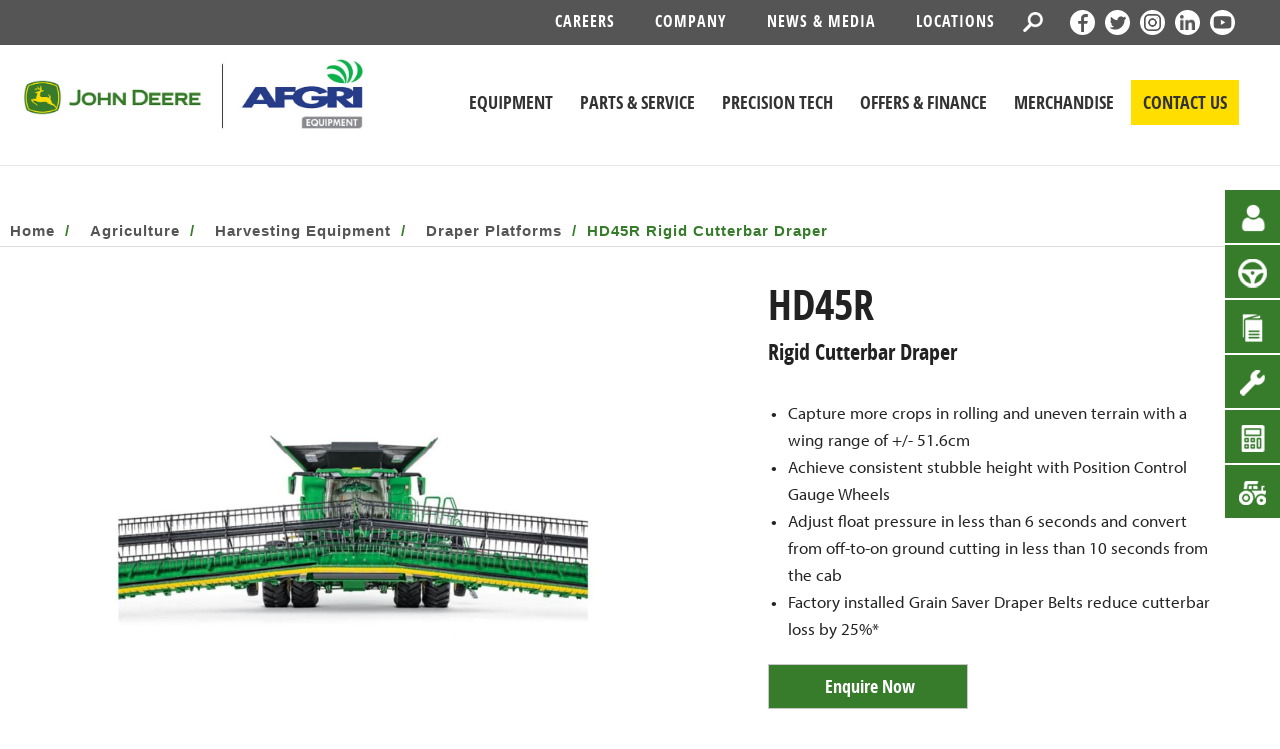

--- FILE ---
content_type: text/html; charset=UTF-8
request_url: https://www.afgri.com.au/john-deere-hd45r
body_size: 15651
content:
<!doctype html>
<html lang="en">
    <head prefix="og: http://ogp.me/ns# fb: http://ogp.me/ns/fb# product: http://ogp.me/ns/product#">
        <script>
    var BASE_URL = 'https\u003A\u002F\u002Fwww.afgri.com.au\u002F';
    var require = {
        'baseUrl': 'https\u003A\u002F\u002Fwww.afgri.com.au\u002Fstatic\u002Fversion1750773908\u002Ffrontend\u002FPwd\u002FAfgri2\u002Fen_US'
    };</script>        <meta charset="utf-8"/>
<meta name="title" content="John Deere HD45R Platform | AFGRI Equipment"/>
<meta name="description" content=" Features  Follow the ground to capture more crop X Series Combine with 15.2-m (50-ft) Hinged Draper John Deere HDR and HDF Drapers follow the ground by pivoting, gliding, and flexing over uneven fields to provide the best cut possible.Achieve the best of"/>
<meta name="robots" content="INDEX,FOLLOW"/>
<meta name="viewport" content="width=device-width, initial-scale=1"/>
<meta name="format-detection" content="telephone=no"/>
<title>John Deere HD45R Platform | AFGRI Equipment</title>
<link  rel="stylesheet" type="text/css"  media="all" href="https://www.afgri.com.au/static/version1750773908/_cache/merged/c57e6515ae0c1352a77ba74ccb96493e.min.css" />
<link  rel="stylesheet" type="text/css"  media="print" href="https://www.afgri.com.au/static/version1750773908/frontend/Pwd/Afgri2/en_US/css/print.min.css" />
<link  rel="stylesheet" type="text/css"  rel="stylesheet" type="text/css" href="https://use.typekit.net/jwb3brt.css" />
<script  type="text/javascript"  src="https://www.afgri.com.au/static/version1750773908/frontend/Pwd/Afgri2/en_US/requirejs/require.min.js"></script>
<script  type="text/javascript"  src="https://www.afgri.com.au/static/version1750773908/frontend/Pwd/Afgri2/en_US/requirejs-min-resolver.min.js"></script>
<script  type="text/javascript"  src="https://www.afgri.com.au/static/version1750773908/frontend/Pwd/Afgri2/en_US/mage/requirejs/mixins.min.js"></script>
<script  type="text/javascript"  src="https://www.afgri.com.au/static/version1750773908/frontend/Pwd/Afgri2/en_US/requirejs-config.min.js"></script>
<script  type="text/javascript"  src="https://www.afgri.com.au/static/version1750773908/frontend/Pwd/Afgri2/en_US/js/scripts.min.js"></script>
<link rel="preload" as="font" crossorigin="anonymous" href="https://www.afgri.com.au/static/version1750773908/frontend/Pwd/Afgri2/en_US/fonts/opensans/light/opensans-300.woff2" />
<link rel="preload" as="font" crossorigin="anonymous" href="https://www.afgri.com.au/static/version1750773908/frontend/Pwd/Afgri2/en_US/fonts/opensans/regular/opensans-400.woff2" />
<link rel="preload" as="font" crossorigin="anonymous" href="https://www.afgri.com.au/static/version1750773908/frontend/Pwd/Afgri2/en_US/fonts/opensans/semibold/opensans-600.woff2" />
<link rel="preload" as="font" crossorigin="anonymous" href="https://www.afgri.com.au/static/version1750773908/frontend/Pwd/Afgri2/en_US/fonts/opensans/bold/opensans-700.woff2" />
<link rel="preload" as="font" crossorigin="anonymous" href="https://www.afgri.com.au/static/version1750773908/frontend/Pwd/Afgri2/en_US/fonts/Luma-Icons.woff2" />
<link  rel="canonical" href="https://www.afgri.com.au/john-deere-hd45r" />
<link  rel="icon" type="image/x-icon" href="https://www.afgri.com.au/media/favicon/stores/1/2020-10-28.png" />
<link  rel="shortcut icon" type="image/x-icon" href="https://www.afgri.com.au/media/favicon/stores/1/2020-10-28.png" />
<script>(function(w,d,s,l,i){w[l]=w[l]||[];w[l].push({'gtm.start':
new Date().getTime(),event:'gtm.js'});var f=d.getElementsByTagName(s)[0],
j=d.createElement(s),dl=l!='dataLayer'?'&l='+l:'';j.async=true;j.src=
'https://www.googletagmanager.com/gtm.js?id='+i+dl;f.parentNode.insertBefore(j,f);
})(window,document,'script','dataLayer','GTM-W72TCXB');</script>

<!-- Facebook Pixel Code -->
<script>
!function(f,b,e,v,n,t,s)
{if(f.fbq)return;n=f.fbq=function(){n.callMethod?
n.callMethod.apply(n,arguments):n.queue.push(arguments)};
if(!f._fbq)f._fbq=n;n.push=n;n.loaded=!0;n.version='2.0';
n.queue=[];t=b.createElement(e);t.async=!0;
t.src=v;s=b.getElementsByTagName(e)[0];
s.parentNode.insertBefore(t,s)}(window, document,'script',
'https://connect.facebook.net/en_US/fbevents.js');
fbq('init', '397317871367516');
fbq('track', 'PageView');
</script>

<!-- ContentSquare Hotjar Code -->
<script src="https://t.contentsquare.net/uxa/4753f1050b7eb.js"></script>

<meta name="p:domain_verify" content="pPHvNznAhbfBEjaJeVjY0LzE3na26jrW"/>

<style>
.total-seeding-830 h3, .total-seeding-600 h3, .total-seeding-c-series h3, .tractor-bottom-section h3 {
 padding-left : 0px
}
.offers-finance-total-seeding, .small-grain-term-conditions p:first-child {
margin-bottom : 0px !important;
}
.total-seedng-column{
    padding: 0px !important;
}
.order-a-part-button{
float:left;
}

.mpblog-post-view .gallery{
    display: flex;
    flex-wrap: wrap;
    gap: 16px;
    justify-content: center;
}
.mpblog-post-view .gallery img{
    max-width: 23%;
}
</style>
<!--JLtBlJ2IXY4nkByASIzRbb64c5u6hARA--><!-- Hreflang tag by Mageplaza_SEO --><link rel="alternate" href="https://www.afgri.com.au/john-deere-hd45r" hreflang="en-AU">        <!-- BEGIN GOOGLE ANALYTICS CODE -->
<script type="text/x-magento-init">
{
    "*": {
        "Magento_GoogleAnalytics/js/google-analytics": {
            "isCookieRestrictionModeEnabled": 0,
            "currentWebsite": 1,
            "cookieName": "user_allowed_save_cookie",
            "ordersTrackingData": [],
            "pageTrackingData": {"optPageUrl":"","isAnonymizedIpActive":false,"accountId":"UA-26668427-7"}        }
    }
}
</script>
<!-- END GOOGLE ANALYTICS CODE -->
    <script type="text/x-magento-init">
        {
            "*": {
                "Magento_PageCache/js/form-key-provider": {}
            }
        }
    </script>
<script data-adroll="magento-adroll-pixel" type="text/javascript">
    
    adroll_adv_id = "TWPTAJH3HFF5ZAXGPAXMM3";
adroll_pix_id = "ZHZKOKKO4NHDXOQZ6LG5G7";
adroll_version = "2.0";

    (function(w,d,e,o,a){
        w.__adroll_loaded=true;
        w.adroll=w.adroll||[];
        w.adroll.f=['setProperties','identify','track'];
        var roundtripUrl="https://s.adroll.com/j/" + adroll_adv_id + "/roundtrip.js";
        for(a=0;a<w.adroll.f.length;a++){
            w.adroll[w.adroll.f[a]]=w.adroll[w.adroll.f[a]]||(function(n){return function(){w.adroll.push([n,arguments])}})(w.adroll.f[a])};e=d.createElement('script');o=d.getElementsByTagName('script')[0];e.async=1;e.src=roundtripUrl;o.parentNode.insertBefore(e, o);})(window,document);

    console.log('Adroll setProperties: ', {"currency":"USD","language":"en_US"});
adroll.setProperties({"currency":"USD","language":"en_US"});
console.log('AdRoll track event: pageView', {"segment_name":"magento_viewed_product"});
adroll.track('pageView', {"segment_name":"magento_viewed_product"});
console.log('AdRoll track event: productView', {"products":[{"product_id":"2782","price":0,"product_group":"default_usd","category":"Draper Platforms"}]});
adroll.track('productView', {"products":[{"product_id":"2782","price":0,"product_group":"default_usd","category":"Draper Platforms"}]});

    require(['jquery', 'underscore', 'jquery/jquery-storageapi'], function($, _) {
        $(document).on('ajaxComplete', function (event, xhr, settings) {
            if (settings.url.match(/customer\/section\/load/i) && xhr.responseJSON && xhr.responseJSON.cart) {
                if (typeof window.localStorage !== "undefined") {
                    var addedItems = [];
                    var newCart = xhr.responseJSON.cart;
                    var oldCartItems = JSON.parse(window.localStorage.getItem('adroll-old-cart-items') || '[]');

                    $.each(newCart.items, function(){
                        var new_item_id = this.item_id;
                        var isInOldCartItems = $.grep(oldCartItems, function(item){return item.item_id == new_item_id}).length > 0;
                        if (!isInOldCartItems) {
                            addedItems.push(this);
                        }
                    });

                    if (addedItems.length > 0) {
                        console.log('AdRoll track event: pageView', {"segment_name": "magento_added_product_to_cart"});
                        adroll.track("pageView", {"segment_name": "magento_added_product_to_cart"});

                        var payload = {'products': []};
                        $.each(addedItems, function() {payload['products'].push(this.adroll_product_payload);});
                        console.log('AdRoll track event: addToCart', payload);
                        adroll.track('addToCart', payload);
                    }
                    window.localStorage.setItem('adroll-old-cart-items', JSON.stringify(newCart.items));
                }
            } else if (settings.url.match(/shipping-information/i) && xhr.responseJSON && xhr.responseJSON.payment_methods) {
                console.log('AdRoll track event: pageView', {"segment_name": "magento_order_reviewed"});
                adroll.track("pageView", {"segment_name": "magento_order_reviewed"});
            }
        });
    });

    </script>
<style>
	.magezon-builder .mgz-container {width: 1260px;}
	</style>

<meta property="og:type" content="product" />
<meta property="og:title"
      content="Rigid&#x20;Cutterbar&#x20;Draper" />
<meta property="og:image"
      content="https://www.afgri.com.au/media/catalog/product/cache/baba1d06420f28d36e4ff7aaa1cb0d75/h/d/hd50r_rigid_cutterbar_draper_studio_cropped_r4f069348_1024x576_large_48dd4a4b15c_2.jpg" />
<meta property="og:description"
      content="Capture&#x20;more&#x20;crops&#x20;in&#x20;rolling&#x20;and&#x20;uneven&#x20;terrain&#x20;with&#x20;a&#x20;wing&#x20;range&#x20;of&#x20;&#x2B;&#x2F;-&#x20;51.6cmAchieve&#x20;consistent&#x20;stubble&#x20;height&#x20;with&#x20;Position&#x20;Control&#x20;Gauge&#x20;WheelsAdjust&#x20;float&#x20;pressure&#x20;in&#x20;less&#x20;than&#x20;6&#x20;seconds&#x20;and&#x20;convert&#x20;from&#x20;off-to-on&#x20;ground&#x20;cutting&#x20;in&#x20;less&#x20;than&#x20;10&#x20;seconds&#x20;from&#x20;the&#x20;cabFactory&#x20;installed&#x20;Grain&#x20;Saver&#x20;Draper&#x20;Belts&#x20;reduce&#x20;cutterbar&#x20;loss&#x20;by&#x20;25&#x25;&#x2A;" />
<meta property="og:url" content="https://www.afgri.com.au/john-deere-hd45r" />
    <meta property="product:price:amount" content="0"/>
    <meta property="product:price:currency"
      content="USD"/>
    </head>
    <body data-container="body"
          data-mage-init='{"loaderAjax": {}, "loader": { "icon": "https://www.afgri.com.au/static/version1750773908/frontend/Pwd/Afgri2/en_US/images/loader-2.gif"}}'
        id="html-body" itemtype="http://schema.org/Product" itemscope="itemscope" class="catalog-product-view product-john-deere-hd45r page-layout-1column">
        
<script type="text/x-magento-init">
    {
        "*": {
            "Magento_PageBuilder/js/widget-initializer": {
                "config": {"[data-content-type=\"slider\"][data-appearance=\"default\"]":{"Magento_PageBuilder\/js\/content-type\/slider\/appearance\/default\/widget":false},"[data-content-type=\"map\"]":{"Magento_PageBuilder\/js\/content-type\/map\/appearance\/default\/widget":false},"[data-content-type=\"row\"]":{"Magento_PageBuilder\/js\/content-type\/row\/appearance\/default\/widget":false},"[data-content-type=\"tabs\"]":{"Magento_PageBuilder\/js\/content-type\/tabs\/appearance\/default\/widget":false},"[data-content-type=\"slide\"]":{"Magento_PageBuilder\/js\/content-type\/slide\/appearance\/default\/widget":{"buttonSelector":".pagebuilder-slide-button","showOverlay":"hover","dataRole":"slide"}},"[data-content-type=\"banner\"]":{"Magento_PageBuilder\/js\/content-type\/banner\/appearance\/default\/widget":{"buttonSelector":".pagebuilder-banner-button","showOverlay":"hover","dataRole":"banner"}},"[data-content-type=\"buttons\"]":{"Magento_PageBuilder\/js\/content-type\/buttons\/appearance\/inline\/widget":false},"[data-content-type=\"products\"][data-appearance=\"carousel\"]":{"Magento_PageBuilder\/js\/content-type\/products\/appearance\/carousel\/widget":false}},
                "breakpoints": {"desktop":{"label":"Desktop","stage":true,"default":true,"class":"desktop-switcher","icon":"Magento_PageBuilder::css\/images\/switcher\/switcher-desktop.svg","conditions":{"min-width":"1024px"},"options":{"products":{"default":{"slidesToShow":"5"}}}},"tablet":{"conditions":{"max-width":"1024px","min-width":"768px"},"options":{"products":{"default":{"slidesToShow":"4"},"continuous":{"slidesToShow":"3"}}}},"mobile":{"label":"Mobile","stage":true,"class":"mobile-switcher","icon":"Magento_PageBuilder::css\/images\/switcher\/switcher-mobile.svg","media":"only screen and (max-width: 768px)","conditions":{"max-width":"768px","min-width":"640px"},"options":{"products":{"default":{"slidesToShow":"3"}}}},"mobile-small":{"conditions":{"max-width":"640px"},"options":{"products":{"default":{"slidesToShow":"2"},"continuous":{"slidesToShow":"1"}}}}}            }
        }
    }
</script>

<div class="cookie-status-message" id="cookie-status">
    The store will not work correctly in the case when cookies are disabled.</div>
<script type="text/x-magento-init">
    {
        "*": {
            "cookieStatus": {}
        }
    }
</script>

<script type="text/x-magento-init">
    {
        "*": {
            "mage/cookies": {
                "expires": null,
                "path": "\u002F",
                "domain": ".www.afgri.com.au",
                "secure": false,
                "lifetime": "3600"
            }
        }
    }
</script>
    <noscript>
        <div class="message global noscript">
            <div class="content">
                <p>
                    <strong>JavaScript seems to be disabled in your browser.</strong>
                    <span>
                        For the best experience on our site, be sure to turn on Javascript in your browser.                    </span>
                </p>
            </div>
        </div>
    </noscript>

<script>
    window.cookiesConfig = window.cookiesConfig || {};
    window.cookiesConfig.secure = true;
</script><script>    require.config({
        map: {
            '*': {
                wysiwygAdapter: 'mage/adminhtml/wysiwyg/tiny_mce/tinymce4Adapter'
            }
        }
    });</script><script>
    require.config({
        paths: {
            googleMaps: 'https\u003A\u002F\u002Fmaps.googleapis.com\u002Fmaps\u002Fapi\u002Fjs\u003Fv\u003D3\u0026key\u003D'
        },
        config: {
            'Magento_PageBuilder/js/utils/map': {
                style: ''
            },
            'Magento_PageBuilder/js/content-type/map/preview': {
                apiKey: '',
                apiKeyErrorMessage: 'You\u0020must\u0020provide\u0020a\u0020valid\u0020\u003Ca\u0020href\u003D\u0027https\u003A\u002F\u002Fwww.afgri.com.au\u002Fadminhtml\u002Fsystem_config\u002Fedit\u002Fsection\u002Fcms\u002F\u0023cms_pagebuilder\u0027\u0020target\u003D\u0027_blank\u0027\u003EGoogle\u0020Maps\u0020API\u0020key\u003C\u002Fa\u003E\u0020to\u0020use\u0020a\u0020map.'
            },
            'Magento_PageBuilder/js/form/element/map': {
                apiKey: '',
                apiKeyErrorMessage: 'You\u0020must\u0020provide\u0020a\u0020valid\u0020\u003Ca\u0020href\u003D\u0027https\u003A\u002F\u002Fwww.afgri.com.au\u002Fadminhtml\u002Fsystem_config\u002Fedit\u002Fsection\u002Fcms\u002F\u0023cms_pagebuilder\u0027\u0020target\u003D\u0027_blank\u0027\u003EGoogle\u0020Maps\u0020API\u0020key\u003C\u002Fa\u003E\u0020to\u0020use\u0020a\u0020map.'
            },
        }
    });
</script>

<script>
    require.config({
        shim: {
            'Magento_PageBuilder/js/utils/map': {
                deps: ['googleMaps']
            }
        }
    });
</script>

<noscript>
<iframe src="https://www.googletagmanager.com/ns.html?id=GTM-W72TCXB"
height="0" width="0" style="display:none;visibility:hidden"></iframe>
</noscript>
<noscript><img height="1" width="1" style="display:none"
src="https://www.facebook.com/tr?id=397317871367516&ev=PageView&noscript=1"
/></noscript>

<div id="site" class="site__wrapper"><main id="maincontent" class="page-main"><a id="contentarea" tabindex="-1"></a>
<div class="page messages"><div data-placeholder="messages"></div>
<div data-bind="scope: 'messages'">
    <!-- ko if: cookieMessages && cookieMessages.length > 0 -->
    <div aria-atomic="true" role="alert" data-bind="foreach: { data: cookieMessages, as: 'message' }" class="messages">
        <div data-bind="attr: {
            class: 'message-' + message.type + ' ' + message.type + ' message',
            'data-ui-id': 'message-' + message.type
        }">
            <div data-bind="html: $parent.prepareMessageForHtml(message.text)"></div>
        </div>
    </div>
    <!-- /ko -->

    <!-- ko if: messages().messages && messages().messages.length > 0 -->
    <div aria-atomic="true" role="alert" class="messages" data-bind="foreach: {
        data: messages().messages, as: 'message'
    }">
        <div data-bind="attr: {
            class: 'message-' + message.type + ' ' + message.type + ' message',
            'data-ui-id': 'message-' + message.type
        }">
            <div data-bind="html: $parent.prepareMessageForHtml(message.text)"></div>
        </div>
    </div>
    <!-- /ko -->
</div>
<script type="text/x-magento-init">
    {
        "*": {
            "Magento_Ui/js/core/app": {
                "components": {
                        "messages": {
                            "component": "Magento_Theme/js/view/messages"
                        }
                    }
                }
            }
    }
</script>
</div></main><div id="header" class="header__wrapper"><script type="application/javascript" async 
 src="https://static.klaviyo.com/onsite/js/klaviyo.js?company_id=TU2KN5"></script>

    <script type="text/x-magento-init">
        {
            "*": {
                "KlaviyoCustomerData": {}
            }
        }
    </script>
<div class="top_header"><div class="container"><div id="header-socials">    <div class="icon_search"></div>
    <div class="searchbar" style="display: none;">
        <form class="form minisearch form-closed" id="search_mini_form"
              action="https://www.afgri.com.au/catalogsearch/result/" method="get">
                  <input type="text" id="search" class="searchbox-input input-text" placeholder="Product Search..."
                  name="q"
                  value=""
                  maxlength="128"
                  role="combobox"
                  aria-haspopup="false"
                  aria-autocomplete="both"
                  autocomplete="off"
                  aria-expanded="false">

                    <div id="search_autocomplete" class="search-autocomplete" style="display:none"></div>

            <div class="actions" style="display: contents">
                <input type="submit"
                    id="searchsubmit"
                    class="action search btn"
                    aria-label="Search"
                    class="searchsubmit"
                />

            </div>
        </form>
      </div>

<script>
    require(['jquery', 'jquery/ui'], function($) {

        $(document).ready(function () {
            $(".icon_search").click(function () {
                $(".searchbar").slideToggle("fast");
            });
        });
    })
</script>
  <div class="social">
    <a class="facebook icon" href="https://www.facebook.com/AFGRIAU" target="_blank"></a>
    <a class="twitter icon" href="https://twitter.com/afgriau" target="_blank"></a>
    <a class="instagram icon" href="https://www.instagram.com/afgriau/" target="_blank"></a>
    <a class="linkedin icon" href="https://www.linkedin.com/company/afgri-equipment-australia" target="_blank"></a>
    <a class="youtube icon" href="https://www.youtube.com/channel/UCFSIAHM64lbaW1gjjEafJBw " target="_blank"></a>
    <a class="mobile-icon" href="https://www.afgri.com.au/contact-us#locations">
        <i class="icon fas mgz-fa-map-marker-alt"></i>
    </a>
    <a class="mobile-icon" href="https://www.afgri.com.au/contact-us#locations">
        <i class="icon fas mgz-fa-phone mgz-fa-flip-horizontal"></i>
    </a>
  </div>
</div><ul class="top_menu">
    <li><a href="https://www.afgri.com.au/careers">Careers</a></li>
    <li><a href="https://www.afgri.com.au/our-company">Company</a></li>
    <li><a href="https://www.afgri.com.au/news-and-media">News & Media</a></li>
    <li class="location-link"><a href="https://www.afgri.com.au/contact-us#locations">Locations</a></li>
</ul>
</div></div><div class="container"></div>
<div id="ls-canvas" class="wrapper clearfix"><div id="menu-b044e7ad-c647-c149-ebc7-118d99011d21" class="nav-container unscrolled">  <a id="logo" class="navbar-brand" href="https://www.afgri.com.au/" title="">
      <img src="https://www.afgri.com.au/media/logo/stores/1/2020-10-21_1_.jpg"
           alt=""
      />
  </a>

        <div class="nav-mobile">

            <div class="nav-menu-button">

                <span class="icon-jd_hamburger"></span>

            </div>

        </div>

        <div class="nav-content">

            <a class="btn-back" href="#"><span class="icon-jd_carrot_left"></span>Back</a>

            <ul class="nav-tier1">

                <li><a class="primary-link" href="#" data-target="nav-tier2-equipment" data-section="section1" aria-label="John Deere Equipment">Equipment</a></li>

                <li><a class="primary-link" href="https://www.afgri.com.au/browse-parts" data-target="nav-tier2-parts-and-service" aria-label="John Deere Parts &amp; Service">Parts &amp; Service</a></li>

                <li><a class="primary-link" href="https://www.afgri.com.au/afgri-connect" data-target="nav-tier2-precision-ag" aria-label="John Deere Precision Tech">Precision Tech</a></li>

                <li><a class="primary-link" href="https://www.afgri.com.au/offers-finance" data-target="nav-tier2-offers-finance" aria-label="Offers &amp; Finance">Offers & Finance</a></li>

                <li><a class="primary-link" href="https://www.afgri.com.au/toys-merchandise">Merchandise</a></li>

                <li class="menu_item contact-us button_yellow"><a href="https://www.afgri.com.au/contact-us">CONTACT US</a></li>

            </ul>



            <ul class="nav-tier2" id="nav-tier2-equipment">

                <li> <a class="secondary-link" href="#" data-target="nav-tier3-agriculture" aria-label="Equipment - Agriculture">Agriculture<span class="icon-jd_carrot_right"></span></a> </li>

                <li> <a class="secondary-link" href="#" data-target="nav-tier3-lawn-and-garden" aria-label="Equipment - Lawn &amp; Garden">Lawn & Garden<span class="icon-jd_carrot_right"></span></a> </li>

                <li> <a class="secondary-link" href="#" data-target="nav-tier3-landscaping-and-grounds-care" aria-label="Equipment - Landscaping &amp; Grounds Care">Landscaping & Grounds Care<span class="icon-jd_carrot_right"></span></a> </li>

                <li> <a class="secondary-link" href="#" data-target="nav-tier3-golf-and-sports-turf" aria-label="Equipment - Golf &amp; Sports Turf">Golf & Sports Turf<span class="icon-jd_carrot_right"></span></a> </li>

                <li> <a class="secondary-link" href="#" data-target="nav-tier3-construction" aria-label="Equipment - Construction">Construction<span class="icon-jd_carrot_right"></span></a> </li>

                <li> <a class="secondary-link" href="#" data-target="nav-tier3-compact-construction" aria-label="Equipment - Compact Construction">Compact Construction<span class="icon-jd_carrot_right"></span></a> </li>

                <li> <a class="secondary-link" href="#" data-target="nav-tier3-forestry" aria-label="Equipment - Forestry">Forestry<span class="icon-jd_carrot_right"></span></a></li>

                <li class="additional-link"><a class="secondary-link additional-link" href="https://www.afgri.com.au/equipment-for-sale/" data-target="nav-tier3-view-equipment" target="_self">New In Stock<br>&amp; Used Equipment</a></li>

            </ul>

            <ul class="nav-tier2" id="nav-tier2-parts-and-service">

                <li> <a class="secondary-link" href="https://www.afgri.com.au/john-deere-genuine-parts" aria-label="Find Genuine Parts" target="_self">Find Genuine Parts</a> </li>

                <li> <a class="secondary-link" href="https://www.afgri.com.au/john-deere-reman-parts" aria-label="Find Reman Parts" target="_self">Find Reman Parts</a> </li>

                <li> <a class="secondary-link" href="https://www.afgri.com.au/a-i-parts-for-all-makes" aria-label="Find A &amp; I Parts" target="_self">Find A&I Parts</a> </li>

                <li> <a class="secondary-link" href="https://www.afgri.com.au/right-to-self-repair" aria-label="Right to Repair" target="_self">Right to Repair</a> </li>

                <li> <a class="secondary-link" href="https://www.afgri.com.au/book-a-service" aria-label="Book a Service" target="_self">Book a Service</a> </li>

                <li> <a class="secondary-link" href="https://www.afgri.com.au/sprayer" aria-label="Book An Inspection" target="_self">Book an Inspection</a></li>

<!--                <li> <a class="secondary-link" href="#" aria-label="Parts &amp; Service - Training &amp; Maintenance">Training & Maintenance</a> </li>-->

<!--                <li> <a class="secondary-link" href="#" data-target="nav-tier3-c-and-f" aria-label="Parts &amp; Service - C&amp;F - Parts &amp; Service">C&F - Parts & Service<span class="icon-jd_carrot_right"></span></a> </li>-->

            </ul>

            <ul class="nav-tier2" id="nav-tier2-precision-ag">

                <li> <a class="secondary-link" href="https://www.afgri.com.au/afgri-connect" target="_self" aria-label="Precision Ag - AFGRI Connect Support" target="_self">AFGRI Connect Support<span class="icon-jd_carrot_right"></span></a> </li>

                <li> <a class="secondary-link" href="https://www.afgri.com.au/harvest-guides" target="_self" aria-label="Get Ready for Harvest" target="_self">Get Ready for Harvest<span class="icon-jd_carrot_right"></span></a> </li>

                <li> <a class="secondary-link" href="https://www.afgri.com.au/precision-essentials-offer" target="_self" aria-label="Precision Essentials Offer" target="_self">Precision Essentials Offer<span class="icon-jd_carrot_right"></span></a> </li>

                <li> <a class="secondary-link" href="https://www.afgri.com.au/precision-agriculture" target="_self" aria-label="Precision Ag - Technology" target="_self">Technology<span class="icon-jd_carrot_right"></span></a> </li>

<!--                <li> <a class="secondary-link" href="#" data-target="nav-tier3-precision-ag-products" aria-label="Precision Ag - Precision Ag Products">Precision Ag Products<span class="icon-jd_carrot_right"></span></a> </li>-->

            </ul>

            <ul class="nav-tier2" id="nav-tier2-offers-finance">

                <li> <a class="secondary-link" href="https://www.afgri.com.au/offers-finance" aria-label="ALL DEALS">ALL DEALS</a></li>

                <li> <a class="secondary-link" href="https://www.afgri.com.au/latest-construction-deals" aria-label="Latest Construction Deals">Latest Construction Deals</a></li>

                <li> <a class="secondary-link" href="https://www.afgri.com.au/inspections-offer" aria-label="Inspection Offers">Inspection Offers</a></li>

                <li> <a class="secondary-link" href="https://www.afgri.com.au/see-spraytm-select" aria-label="SEE. SPRAY. SAVE. MORE.">SEE. SPRAY. SAVE. MORE.</a></li>

                <li> <a class="secondary-link" href="https://www.afgri.com.au/seeding-success" aria-label="Seeding Success">Seeding Success</a></li>

<!--                <li> <a class="secondary-link" href="--><!--calculator" aria-label="Offers &amp; Finance - Finance Calculator">Finance Calculator</a></li>-->

            </ul>

            <ul class="nav-tier2" id="nav-tier2-merchandise">

                <li> <a class="secondary-link" href="https://www.afgri.com.au/toys-merchandise" aria-label="Merchandise - Toys" target="_self">Toys</a></li>

                <li> <a class="secondary-link" href="#" aria-label="Merchandise - Clothing" target="_self">Clothing</a></li>

                <li> <a class="secondary-link" href="#" aria-label="Merchandise - Accessories" target="_self">Accessories</a></li>

            </ul>



            <div id="nav-tier3-agriculture" class="nav-tier3 section1">

                <div class="primary">

                    <a class="primary-link" href="https://www.afgri.com.au/agriculture/" aria-label="Lawn &amp; Garden - Lawn &amp; Garden">Agriculture<span class="icon-jd_carrot_right"></span></a>

                </div>

                <div class="content">

                  <div class="col1" style="display:none;"></div>

                  <div class="col2">

                  <ul>

                  <li><a class="secondary-link" href="https://www.afgri.com.au/agriculture/tractors" aria-label="Tractors">Tractors</a></li><li><a class="secondary-link" href="https://www.afgri.com.au/agriculture/harvesting-equipment" aria-label="Tractors">Harvesting Equipment</a></li><li><a class="secondary-link" href="https://www.afgri.com.au/agriculture/sprayers" aria-label="Tractors">Sprayers</a></li><li><a class="secondary-link" href="https://www.afgri.com.au/agriculture/hay-equipment" aria-label="Tractors">Hay Equipment</a></li><li><a class="secondary-link" href="https://www.afgri.com.au/agriculture/seeding-tillage" aria-label="Tractors">Seeding</a></li><li><a class="secondary-link" href="https://www.afgri.com.au/agriculture/gator-utility-vehicles" aria-label="Tractors">Gator Utility Vehicles</a></li><li><a class="secondary-link" href="https://www.afgri.com.au/agriculture/manitou-telehandlers-and-forklifts" aria-label="Tractors">Telehandlers</a></li><li><a class="secondary-link" href="https://www.afgri.com.au/agriculture/feeding-spreading" aria-label="Tractors">Feeding & Spreading</a></li><li><a class="secondary-link" href="https://www.afgri.com.au/agriculture/grain-bins-handling" aria-label="Tractors">Grain Chaser Bins</a></li><li><a class="secondary-link" href="https://www.afgri.com.au/agriculture/tillage" aria-label="Tractors">Tillage</a></li>
                  </ul>



                    <ul>

                        <li class="menu_img"><a class="secondary-link" href="#"><img src="https://www.afgri.com.au/static/version1750773908/frontend/Pwd/Afgri2/en_US/images/home_category/agriculture.jpg"></a></li>

                    </ul>

                  </div>

                </div>

            </div>



            <div id="nav-tier3-construction" class="nav-tier3 section1">

                <div class="primary">

                    <a class="primary-link" href="https://www.afgri.com.au/construction/" aria-label="Construction">Construction<span class="icon-jd_carrot_right"></span></a>

                </div>

                <div class="content">

                    <div class="col1" style="display:none;"></div>

                    <div class="col2">

                        <ul>

                          <li><a class="secondary-link" href="https://www.afgri.com.au/construction/articulated-dump-trucks" aria-label="Construction - Articulated Dump Trucks">Articulated Dump Trucks</a></li><li><a class="secondary-link" href="https://www.afgri.com.au/construction/backhoes" aria-label="Construction - Articulated Dump Trucks">Backhoes</a></li><li><a class="secondary-link" href="https://www.afgri.com.au/construction/compact-track-loaders" aria-label="Construction - Articulated Dump Trucks">Compact Track Loaders</a></li><li><a class="secondary-link" href="https://www.afgri.com.au/construction/dozers" aria-label="Construction - Articulated Dump Trucks">Dozers</a></li><li><a class="secondary-link" href="https://www.afgri.com.au/construction/excavators" aria-label="Construction - Articulated Dump Trucks">Excavators</a></li><li><a class="secondary-link" href="https://www.afgri.com.au/construction/motor-graders" aria-label="Construction - Articulated Dump Trucks">Motor Graders</a></li><li><a class="secondary-link" href="https://www.afgri.com.au/construction/skid-steers" aria-label="Construction - Articulated Dump Trucks">Skid Steers</a></li><li><a class="secondary-link" href="https://www.afgri.com.au/construction/wheel-loaders" aria-label="Construction - Articulated Dump Trucks">Wheel Loaders</a></li>
                        </ul>

                        <ul>

                            <li class="menu_img"><a class="secondary-link" href="#"><img src="https://www.afgri.com.au/static/version1750773908/frontend/Pwd/Afgri2/en_US/images/home_category/construction.jpg"></a></li>

                        </ul>

                    </div>

                </div>

            </div>


            <div id="nav-tier3-compact-construction" class="nav-tier3 section1">

                <div class="primary">

                    <a class="primary-link" href="https://www.afgri.com.au/compact-construction/" aria-label="Compact Construction">Compact Construction<span class="icon-jd_carrot_right"></span></a>

                </div>

                <div class="content">

                    <div class="col1" style="display:none;"></div>

                    <div class="col2">

                        <ul>

                          <li><a class="secondary-link" href="https://www.afgri.com.au/compact-construction/compact-track-loaders" aria-label="Construction - Compact">Compact Track Loaders</a></li><li><a class="secondary-link" href="https://www.afgri.com.au/compact-construction/skid-steers" aria-label="Construction - Compact">Skid Steers</a></li><li><a class="secondary-link" href="https://www.afgri.com.au/compact-construction/excavators" aria-label="Construction - Compact">Excavators</a></li>
                        </ul>

                        <ul>

                            <li class="menu_img"><a class="secondary-link" href="#"><img src="https://www.afgri.com.au/static/version1750773908/frontend/Pwd/Afgri2/en_US/images/home_category/cce.jpg"></a></li>

                        </ul>

                    </div>

                </div>

            </div>



            <div id="nav-tier3-forestry" class="nav-tier3 section1">

                <div class="primary">

                    <a class="primary-link" href="https://www.afgri.com.au/forestry/" aria-label="Forestry - Forestry">Forestry<span class="icon-jd_carrot_right"></span></a>

                </div>

                <div class="content">

                    <div class="col1" style="display:none;"></div>

                    <div class="col2">

                        <ul>

                          <li><a class="secondary-link" href="https://www.afgri.com.au/forestry/forwarders" aria-label="Forestry - Forwarders">John Deere Log Forwarders</a></li><li><a class="secondary-link" href="https://www.afgri.com.au/forestry/skidders" aria-label="Forestry - Forwarders">Skidders</a></li><li><a class="secondary-link" href="https://www.afgri.com.au/forestry/swing-machines" aria-label="Forestry - Forwarders">Swing Machines</a></li><li><a class="secondary-link" href="https://www.afgri.com.au/forestry/tracked-feller-bunchers" aria-label="Forestry - Forwarders">Tracked Feller Bunchers</a></li><li><a class="secondary-link" href="https://www.afgri.com.au/forestry/tracked-harvesters" aria-label="Forestry - Forwarders">Tracked Harvesters</a></li><li><a class="secondary-link" href="https://www.afgri.com.au/forestry/wheeled-harvesters" aria-label="Forestry - Forwarders">Wheeled Harvesters</a></li><li><a class="secondary-link" href="https://www.afgri.com.au/forestry/timbermatic-manager" aria-label="Forestry - Forwarders">Timbermatic Manager</a></li><li><a class="secondary-link" href="https://www.afgri.com.au/forestry/ibc" aria-label="Forestry - Forwarders">IBC</a></li><li><a class="secondary-link" href="https://www.afgri.com.au/forestry/simulators" aria-label="Forestry - Forwarders">Simulators</a></li>
                        </ul>

                        <ul>

                            <li class="menu_img"><a class="secondary-link" href="#"><img src="https://www.afgri.com.au/static/version1750773908/frontend/Pwd/Afgri2/en_US/images/home_category/forestry.jpg"></a></li>

                        </ul>

                    </div>

                </div>

            </div>



            <div id="nav-tier3-golf-and-sports-turf" class="nav-tier3 section1">

                <div class="primary">

                    <a class="primary-link" href="https://www.afgri.com.au/golf-sports-turf/" aria-label="Golf &amp; Sports Turf - Golf &amp; Sports Turf">Golf &amp; Sports Turf<span class="icon-jd_carrot_right"></span></a>

                </div>

                <div class="content">

                    <ul>

                      <li><a class="secondary-link" href="https://www.afgri.com.au/golf-sports-turf/golf-mowers" aria-label="Golf &amp; Sports Turf - Golf & Turf Equipment">Golf Course Equipment</a></li><li><a class="secondary-link" href="https://www.afgri.com.au/golf-sports-turf/commercial-mowers" aria-label="Golf &amp; Sports Turf - Golf & Turf Equipment">Commercial Mowing</a></li><li><a class="secondary-link" href="https://www.afgri.com.au/golf-sports-turf/gator-utility-vehicles" aria-label="Golf &amp; Sports Turf - Golf & Turf Equipment">Gator Utility Vehicles</a></li><li><a class="secondary-link" href="https://www.afgri.com.au/golf-sports-turf/turf-sprayers" aria-label="Golf &amp; Sports Turf - Golf & Turf Equipment">Turf Sprayers</a></li>
                    </ul>

                    <ul>

                        <li class="menu_img"><a class="secondary-link" href="#"><img src="https://www.afgri.com.au/static/version1750773908/frontend/Pwd/Afgri2/en_US/images/home_category/golf_sports.jpg"></a></li>

                    </ul>



                </div>

            </div>

            <div id="nav-tier3-landscaping-and-grounds-care" class="nav-tier3 section1">

                <div class="primary">

                    <a class="primary-link" href="https://www.afgri.com.au/landscaping-grounds-care/" aria-label="Landscaping &amp; Grounds Care - Landscaping &amp; Grounds Care">Landscaping &amp; Grounds Care<span class="icon-jd_carrot_right"></span></a>

                </div>

                <div class="content">

                  <ul>

                  <li><a class="secondary-link" href="https://www.afgri.com.au/landscaping-grounds-care/commercial-mowers" aria-label="Landscaping &amp; Grounds Care - Commercial Mowing">Commercial Mowing</a></li><li><a class="secondary-link" href="https://www.afgri.com.au/landscaping-grounds-care/compact-utility-tractors" aria-label="Landscaping &amp; Grounds Care - Commercial Mowing">Compact Utility Tractors</a></li><li><a class="secondary-link" href="https://www.afgri.com.au/landscaping-grounds-care/gator-utility-vehicles" aria-label="Landscaping &amp; Grounds Care - Commercial Mowing">Gator Utility Vehicles</a></li><li><a class="secondary-link" href="https://www.afgri.com.au/lawn-and-garden/stihl-garden-power-equipment" aria-label="Landscaping &amp; Grounds Care - Commercial Mowing">STIHL Garden & Power Equipment</a></li>
                </ul>

                    <ul>

                        <li class="menu_img"><a class="secondary-link" href="#"><img src="https://www.afgri.com.au/static/version1750773908/frontend/Pwd/Afgri2/en_US/images/home_category/landscaping_grounds.jpg"></a></li>

                    </ul>

                </div>

            </div>



            <div id="nav-tier3-lawn-and-garden" class="nav-tier3 section1">

                <div class="primary">

                    <a class="primary-link" href="https://www.afgri.com.au/lawn-and-garden/" aria-label="Lawn &amp; Garden - Lawn &amp; Garden">Lawn &amp; Garden<span class="icon-jd_carrot_right"></span></a>

                </div>

                <div class="content">

                  <ul>

                  <li><a class="secondary-link" href="https://www.afgri.com.au/lawn-and-garden/ride-on-mowers" aria-label="Lawn &amp; Garden - Residential Mowing">Ride-on Lawn Mowers</a></li><li><a class="secondary-link" href="https://www.afgri.com.au/lawn-and-garden/residential-ztrak-zero-turn-mowers" aria-label="Lawn &amp; Garden - Residential Mowing">Residential ZTrak™ Zero-Turn Mowers</a></li><li><a class="secondary-link" href="https://www.afgri.com.au/lawn-and-garden/gator-utility-vehicles" aria-label="Lawn &amp; Garden - Residential Mowing">Gator Utility Vehicles</a></li><li><a class="secondary-link" href="https://www.afgri.com.au/lawn-and-garden/tractors" aria-label="Lawn &amp; Garden - Residential Mowing">Tractors</a></li><li><a class="secondary-link" href="https://www.afgri.com.au/lawn-and-garden/stihl-garden-power-equipment" aria-label="Lawn &amp; Garden - Residential Mowing">STIHL Garden & Power Equipment</a></li>
                </ul>

                    <ul>

                        <li class="menu_img"><a class="secondary-link" href="#"><img src="https://www.afgri.com.au/static/version1750773908/frontend/Pwd/Afgri2/en_US/images/home_category/lawn-garden.jpg"></a></li>

                    </ul>



                </div>

            </div>



            <div id="nav-tier3-view-equipment" class="nav-tier3 section1">

                <div class="primary">

                    <a class="primary-link" href="https://www.afgri.com.au/equipment-for-sale/">Equipment for Sale<span class="icon-jd_carrot_right"></span></a>

                </div>

                <div class="content">

                    <ul></ul>

                </div>

            </div>



<!--            <div id="nav-tier3-faqs" class="nav-tier3 section2">

                <div class="primary">

                    <a class="primary-link" href="" aria-label="Offers &amp; Discounts - Offers &amp; Discounts">FAQs<span class="icon-jd_carrot_right"></span></a>

                </div>

                <div class="content">

                    <ul>

                        <li><a class="secondary-link" href="#" aria-label="FAQs - How to">How to</a></li>

                        <li><a class="secondary-link" href="#" aria-label="FAQs - Videos">Videos</a></li>

                    </ul>

                </div>

            </div>-->



        </div>

<div class="nav-screen"></div>

</div></div><div class="toolbox-wrapper">
    <div class="pure-g toolbox">
        <div class="pure-u-xl-1 tool-u-1 toolbox-tool-u">
            <a class="tool-u-link tool-u-link-1 collapsed" href="/contact-us" data-toggle="collapse" data-parent="#form_panels">
                <div class="icon-wrapper">
                    <div class="icon" style="background:url('https://www.afgri.com.au/static/version1750773908/frontend/Pwd/Afgri2/en_US/images/sidebar_icons/icon_1.png')50% 50% no-repeat; background-size: 28px;"></div>
                </div><!-- /icon-wrapper -->
                <div class="text-wrapper">
                    <div class="text-content">Make an Enquiry</div>
                </div>
            </a>
        </div><!-- /toolbox-tool-u -->

        <div class="pure-u-xl-1 tool-u-2 toolbox-tool-u">
            <a class="tool-u-link tool-u-link-2 collapsed book_test_drive" href="#book_test_drive" data-toggle="collapse" data-parent="#form_panels">
                <div class="icon-wrapper">
                    <div class="icon" style="background:url('https://www.afgri.com.au/static/version1750773908/frontend/Pwd/Afgri2/en_US/images/sidebar_icons/icon_02.png')50% 50% no-repeat; background-size: 35px;"></div>
                </div><!-- /icon-wrapper -->
                <div class="text-wrapper" >
                    <div class="text-content">Book a Test Drive</div>
                </div>
            </a>
        </div><!-- /toolbox-tool-u -->
        <div class="pure-u-xl-1 tool-u-3 toolbox-tool-u">
            <a class="tool-u-link tool-u-link-3" href="https://www.afgri.com.au/contact-us">
                <div class="icon-wrapper">
                    <div class="icon" style="background:url('https://www.afgri.com.au/static/version1750773908/frontend/Pwd/Afgri2/en_US/images/sidebar_icons/icon_03.png')50% 50% no-repeat; background-size: 35px;"></div>
                </div>
                <div class="text-wrapper">
                    <div class="text-content">Request a Brochure</div>
                </div>
            </a>
        </div><!-- /toolbox-tool-u -->

        <div class="pure-u-xl-1 tool-u-4 toolbox-tool-u">
            <a class="tool-u-link tool-u-link-4" href="/book-a-service">
                <div class="icon-wrapper">
                    <div class="icon" style="background:url('https://www.afgri.com.au/static/version1750773908/frontend/Pwd/Afgri2/en_US/images/sidebar_icons/icon_04.png')50% 50% no-repeat; background-size: 35px;"></div>
                </div><!-- /icon-wrapper -->
                <div class="text-wrapper">
                    <div class="text-content">Request a Service</div>
                </div>
            </a>
        </div><!-- /toolbox-tool-u -->

        <div class="pure-u-xl-1 tool-u-5 toolbox-tool-u">
            <a class="tool-u-link tool-u-link-5 collapsed" href="https://www.afgri.com.au/offers-finance" data-toggle="collapse" data-parent="#form_panels">
                <div class="icon-wrapper">
                    <div class="icon" style="background:url('https://www.afgri.com.au/static/version1750773908/frontend/Pwd/Afgri2/en_US/images/sidebar_icons/icon_05.png')50% 50% no-repeat; background-size: 35px;"></div>
                </div>
                <div class="text-wrapper">
                    <div class="text-content">Offers & Finance</div>
                </div>
            </a>
        </div><!-- /toolbox-tool-u -->

        <div class="pure-u-xl-1 tool-u-6 toolbox-tool-u">
            <a class="tool-u-link tool-u-link-6" href="https://www.afgri.com.au/equipment-for-sale/">
                <div class="icon-wrapper">
                    <div class="icon" style="background:url('https://www.afgri.com.au/static/version1750773908/frontend/Pwd/Afgri2/en_US/images/sidebar_icons/icon_06.png')50% 50% no-repeat; background-size: 35px;"></div>
                </div>
                <div class="text-wrapper">
                    <div class="text-content">Equipment for Sale</div>
                </div>
            </a>
        </div><!-- /toolbox-tool-u -->
    </div><!-- /pure-g toolbox -->
</div>

<div class="form-container" id="book_test_drive" style="display: none">
    <form id="book-test-drive-form" data-mage-init='{"validation":{}}' action="https://www.afgri.com.au/contactforms/form/submit/" method="post">



        <fieldset class="fieldset">
            <div class="field name required">
                <label class="label" for="name"><span>First Name</span></label>
                <div class="control">
                    <input name="firstname" id="test-drive-fname" title="First&#x20;Name" value="" class="input-text" type="text" data-validate="{required:true}"/>
                </div>
            </div>
            <div class="field name required">
                <label class="label" for="test-drive-lname"><span>Last Name</span></label>
                <div class="control">
                    <input name="lastname" id="test-drive-lname" title="Last&#x20;Name" value="" class="input-text" type="text" data-validate="{required:true}"/>
                </div>
            </div>
            <div class="field email required">
                <label class="label" for="email"><span>Email</span></label>
                <div class="control">
                    <input name="email" id="email" title="Email" value="" class="input-text" type="email" data-validate="{required:true, 'validate-email':true}"/>
                </div>
            </div>
            <div class="field telephone">
                <label class="label" for="telephone"><span>Phone Number</span></label>
                <div class="control">
                    <input name="telephone" id="telephone" title="Phone&#x20;Number" value="" class="input-text" type="text" data-validate="{required:true}" />
                </div>
            </div>
            <div class="field name">
                <label class="label" for="test-drive-postcode"><span>Postcode</span></label>
                <div class="control">
                    <input name="postcode" id="test-drive-postcode" title="Postcode" value="" class="input-text" type="text" data-validate="{required:true}" />
                </div>
            </div>
            <div class="field comment required">
                <label class="label" for="test-drive-enquirabout"><span>I would like to book a test drive for</span></label>
                <div class="control">
                    <input type="text" id="test-drive-enquirabout" name="enquireabout" title="I&#x20;would&#x20;like&#x20;to&#x20;book&#x20;a&#x20;test&#x20;drive&#x20;for" data-validate="{required:true}">
                </div>
            </div>
            <input type="hidden" name="form_id" value="5">
            <div
    class="field-recaptcha"
    id="recaptcha-7f76295db11b21c1689fb011b392ded3fc726afd-container"
    data-bind="scope:'recaptcha-7f76295db11b21c1689fb011b392ded3fc726afd'"
>
    <!-- ko template: getTemplate() --><!-- /ko -->
</div>

<script type="text/x-magento-init">
{
    "#recaptcha-7f76295db11b21c1689fb011b392ded3fc726afd-container": {
        "Magento_Ui/js/core/app": {"components":{"recaptcha-7f76295db11b21c1689fb011b392ded3fc726afd":{"settings":{"rendering":{"sitekey":"6LdRdEEkAAAAAP8TJs3q7qneEyGWhM0hsPnRbSX5","badge":"inline","size":"invisible","theme":"light","hl":""},"invisible":true},"component":"Magento_ReCaptchaFrontendUi\/js\/reCaptcha","reCaptchaId":"recaptcha-7f76295db11b21c1689fb011b392ded3fc726afd"}}}    }
}
</script>

    </fieldset>
    <input class="button_green" type="submit" value="Submit" style="color:white">

    </form>
</div>


<script>
    require(['jquery', 'modaal'], function($){

        $(function() {

            $(".book_test_drive").modaal();

        });

    });
</script>
</div><div><div class="container"><input name="form_key" type="hidden" value="GR6HM8VEdVdtUGyh" /><div id="authenticationPopup" data-bind="scope:'authenticationPopup', style: {display: 'none'}">
        <script>window.authenticationPopup = {"autocomplete":"off","customerRegisterUrl":"https:\/\/www.afgri.com.au\/customer\/account\/create\/","customerForgotPasswordUrl":"https:\/\/www.afgri.com.au\/customer\/account\/forgotpassword\/","baseUrl":"https:\/\/www.afgri.com.au\/"}</script>    <!-- ko template: getTemplate() --><!-- /ko -->
    <script type="text/x-magento-init">
        {
            "#authenticationPopup": {
                "Magento_Ui/js/core/app": {"components":{"authenticationPopup":{"component":"Magento_Customer\/js\/view\/authentication-popup","children":{"messages":{"component":"Magento_Ui\/js\/view\/messages","displayArea":"messages"},"captcha":{"component":"Magento_Captcha\/js\/view\/checkout\/loginCaptcha","displayArea":"additional-login-form-fields","formId":"user_login","configSource":"checkout"},"amazon-button":{"component":"Amazon_Login\/js\/view\/login-button-wrapper","sortOrder":"0","displayArea":"additional-login-form-fields","config":{"tooltip":"Securely login to our website using your existing Amazon details.","componentDisabled":true}}}}}}            },
            "*": {
                "Magento_Ui/js/block-loader": "https\u003A\u002F\u002Fwww.afgri.com.au\u002Fstatic\u002Fversion1750773908\u002Ffrontend\u002FPwd\u002FAfgri2\u002Fen_US\u002Fimages\u002Floader\u002D1.gif"
            }
        }
    </script>
</div>
<script type="text/x-magento-init">
    {
        "*": {
            "Magento_Customer/js/section-config": {
                "sections": {"stores\/store\/switch":["*"],"stores\/store\/switchrequest":["*"],"directory\/currency\/switch":["*"],"*":["messages"],"customer\/account\/logout":["*","recently_viewed_product","recently_compared_product","persistent"],"customer\/account\/loginpost":["*"],"customer\/account\/createpost":["*"],"customer\/account\/editpost":["*"],"customer\/ajax\/login":["checkout-data","cart","captcha","pc-customer-data"],"catalog\/product_compare\/add":["compare-products"],"catalog\/product_compare\/remove":["compare-products"],"catalog\/product_compare\/clear":["compare-products"],"sales\/guest\/reorder":["cart"],"sales\/order\/reorder":["cart"],"checkout\/cart\/add":["cart","directory-data"],"checkout\/cart\/delete":["cart"],"checkout\/cart\/updatepost":["cart"],"checkout\/cart\/updateitemoptions":["cart"],"checkout\/cart\/couponpost":["cart"],"checkout\/cart\/estimatepost":["cart"],"checkout\/cart\/estimateupdatepost":["cart"],"checkout\/onepage\/saveorder":["cart","checkout-data","last-ordered-items"],"checkout\/sidebar\/removeitem":["cart"],"checkout\/sidebar\/updateitemqty":["cart"],"rest\/*\/v1\/carts\/*\/payment-information":["cart","last-ordered-items","captcha","instant-purchase"],"rest\/*\/v1\/guest-carts\/*\/payment-information":["cart","captcha"],"rest\/*\/v1\/guest-carts\/*\/selected-payment-method":["cart","checkout-data"],"rest\/*\/v1\/carts\/*\/selected-payment-method":["cart","checkout-data","instant-purchase"],"customer\/address\/*":["instant-purchase"],"customer\/account\/*":["instant-purchase"],"vault\/cards\/deleteaction":["instant-purchase"],"multishipping\/checkout\/overviewpost":["cart"],"paypal\/express\/placeorder":["cart","checkout-data"],"paypal\/payflowexpress\/placeorder":["cart","checkout-data"],"paypal\/express\/onauthorization":["cart","checkout-data"],"persistent\/index\/unsetcookie":["persistent"],"review\/product\/post":["review"],"wishlist\/index\/add":["wishlist"],"wishlist\/index\/remove":["wishlist"],"wishlist\/index\/updateitemoptions":["wishlist"],"wishlist\/index\/update":["wishlist"],"wishlist\/index\/cart":["wishlist","cart"],"wishlist\/index\/fromcart":["wishlist","cart"],"wishlist\/index\/allcart":["wishlist","cart"],"wishlist\/shared\/allcart":["wishlist","cart"],"wishlist\/shared\/cart":["cart"],"reclaim\/checkout\/reload":["cart"],"braintree\/paypal\/placeorder":["cart","checkout-data"],"braintree\/googlepay\/placeorder":["cart","checkout-data"]},
                "clientSideSections": ["checkout-data","cart-data","chatData"],
                "baseUrls": ["https:\/\/www.afgri.com.au\/"],
                "sectionNames": ["messages","customer","compare-products","last-ordered-items","cart","directory-data","captcha","instant-purchase","loggedAsCustomer","persistent","review","wishlist","chatData","pc-customer-data","recently_viewed_product","recently_compared_product","product_data_storage","paypal-billing-agreement"]            }
        }
    }
</script>
<script type="text/x-magento-init">
    {
        "*": {
            "Magento_Customer/js/customer-data": {
                "sectionLoadUrl": "https\u003A\u002F\u002Fwww.afgri.com.au\u002Fcustomer\u002Fsection\u002Fload\u002F",
                "expirableSectionLifetime": 60,
                "expirableSectionNames": ["cart","persistent"],
                "cookieLifeTime": "3600",
                "updateSessionUrl": "https\u003A\u002F\u002Fwww.afgri.com.au\u002Fcustomer\u002Faccount\u002FupdateSession\u002F"
            }
        }
    }
</script>
<script type="text/x-magento-init">
    {
        "*": {
            "Magento_Customer/js/invalidation-processor": {
                "invalidationRules": {
                    "website-rule": {
                        "Magento_Customer/js/invalidation-rules/website-rule": {
                            "scopeConfig": {
                                "websiteId": "1"
                            }
                        }
                    }
                }
            }
        }
    }
</script>
<script type="text/x-magento-init">
    {
        "body": {
            "pageCache": {"url":"https:\/\/www.afgri.com.au\/page_cache\/block\/render\/id\/2782\/","handles":["default","catalog_product_view","catalog_product_view_attribute_set_id_4","catalog_product_view_type_simple","catalog_product_view_id_2782","catalog_product_view_sku_hd45rh"],"originalRequest":{"route":"catalog","controller":"product","action":"view","uri":"\/john-deere-hd45r"},"versionCookieName":"private_content_version"}        }
    }
</script>

<div id="product_internal" class="product_wrapper">  <nav class="breadcrumb">
        <a href="https://www.afgri.com.au/" title="Go to Home Page">Home</a>
&nbsp;/&nbsp;
    <a href="https://www.afgri.com.au/agriculture" title="">Agriculture</a>
&nbsp;/&nbsp;
    <a href="https://www.afgri.com.au/agriculture/harvesting-equipment" title="">Harvesting Equipment</a>
&nbsp;/&nbsp;
    <a href="https://www.afgri.com.au/agriculture/harvesting-equipment/draper-platforms" title="">Draper Platforms</a>
&nbsp;/&nbsp;
HD45R Rigid Cutterbar Draper        </nav>
  <div class="product_single">

<div class="product_gallery">
    <img
        alt="main product photo"
        class="gallery-placeholder__image"
        src="https://www.afgri.com.au/media/catalog/product/cache/e31c5247a03e230c3eb9fdd28546ca0b/h/d/hd50r_rigid_cutterbar_draper_studio_cropped_r4f069348_1024x576_large_48dd4a4b15c_2.jpg"
    />
</div>

<script>

        require(['jquery', 'jquery/ui'], function($){
            $( function() {
                $( ".accordion" ).accordion({
                    heightStyle: "content",
                    collapsible: true,
                    active: null
                });
            } );
        });



</script><script type="text/x-magento-init">
    {
        "body": {
            "requireCookie": {"noCookieUrl":"https:\/\/www.afgri.com.au\/cookie\/index\/noCookies\/","triggers":[".action.tocompare"],"isRedirectCmsPage":true}        }
    }
</script>
<div class="summary">
<h1 class="product_title">HD45R</h1>
    <p class="short_info">
        <span class="base" data-ui-id="page-title-wrapper" itemprop="name">Rigid Cutterbar Draper</span>    </p>
        

<div class="product attribute overview">
        <div class="value" itemprop="description"><div class="magezon-builder magezon-builder-preload"><div class="a33bd8ba828518 mgz-element mgz-element-row full_width_row"><div class="mgz-element-inner a33bd8ba828518-s"><div class="inner-content mgz-container"><div class="6faf752ebb366f mgz-element mgz-element-column mgz-col-xs-12"><div class="mgz-element-inner 6faf752ebb366f-s"><div class="c26897a9eb8eee mgz-element mgz-child mgz-element-text"><div class="mgz-element-inner c26897a9eb8eee-s"><ul><li>Capture more crops in rolling and uneven terrain with a wing range of +/- 51.6cm</li><li>Achieve consistent stubble height with Position Control Gauge Wheels</li><li>Adjust float pressure in less than 6 seconds and convert from off-to-on ground cutting in less than 10 seconds from the cab</li><li>Factory installed Grain Saver Draper Belts reduce cutterbar loss by 25%*</li></ul></div></div></div></div></div></div></div></div></div>
</div>
    <button class="button_green get_quote" >Enquire Now</button>
<!--    <button class="button_green get_quote" >Get a quote</button>-->
<!--   <button class="button_yellow request_demo" >Request a Demo</button>-->
            <div class="form-container" id="get-quote-form-wrapper" style="display: none">
        <form id="get-quote-form" action="https://www.afgri.com.au/contactforms/form/submit/" method="post" data-mage-init='{"validation":{}}'>
          <input type="hidden" name="form_id" value="2">
            <label value="name" for="quote-fname">First Name</label>
            <input type="text" name="name" placeholder="Your name..." data-validate="{required:true}">

            <label for="quote-lname">Last Name</label>
            <input type="text" name="lastname" placeholder="Your last name...">
            <label for="quote-email">Email</label>
            <input type="text"  name="email" placeholder="Your email..." data-validate="{required:true, 'validate-email':true}">
            <label for="number">Phone Number</label>
            <input type="text" id="phone" name="phone" placeholder="Your contact number..." data-validate="{required:true}">

            <label for="postcode">Postcode</label>
            <input type="text" id="postcode" name="postcode" placeholder="Your postcode..." data-validate="{required:true}">

            <label for="quote-subject">Subject</label>
            <textarea name="subject" placeholder="Write something.." style="height:200px"></textarea>
            <input type="hidden" name="Product-Enquiry" value="2"/>
            <div
    class="field-recaptcha"
    id="recaptcha-ade985ed484b8e82d873c5eb59ece2f383c3593f-container"
    data-bind="scope:'recaptcha-ade985ed484b8e82d873c5eb59ece2f383c3593f'"
>
    <!-- ko template: getTemplate() --><!-- /ko -->
</div>

<script type="text/x-magento-init">
{
    "#recaptcha-ade985ed484b8e82d873c5eb59ece2f383c3593f-container": {
        "Magento_Ui/js/core/app": {"components":{"recaptcha-ade985ed484b8e82d873c5eb59ece2f383c3593f":{"settings":{"rendering":{"sitekey":"6LdRdEEkAAAAAP8TJs3q7qneEyGWhM0hsPnRbSX5","badge":"inline","size":"invisible","theme":"light","hl":""},"invisible":true},"component":"Magento_ReCaptchaFrontendUi\/js\/reCaptcha","reCaptchaId":"recaptcha-ade985ed484b8e82d873c5eb59ece2f383c3593f"}}}    }
}
</script>
            <input class="submit-btn" type="submit" value="Submit">

        </form>
    </div>
    <div class="form-container" id="request-demo-form-wrapper" style="display: none" >
        <form id="request-demo-form" action="https://www.afgri.com.au/contactforms/form/submit/" method="post" data-mage-init='{"validation":{}}'>
          <input type="hidden" name="form_id" value="3">
            <label for="demo-fname">First Name</label>
            <input type="text" name="firstname" placeholder="Your name" data-validate="{required:true}">

            <label for="demo-lname">Last Name</label>
            <input type="text" name="lastname" placeholder="Your last name">

            <label for="demo-email">Email</label>
            <input type="text" name="email" placeholder="Your email" data-validate="{required:true, 'validate-email':true}">

<!--            <label for="demo-phone">Phone Number</label>
            <input type="text" name="phonenumber" placeholder="Your phone number" data-validate="{required:true}">-->

            <label for="demo-street-address">Street Address</label>
            <input type="text" name="address" placeholder="Street address">
            <label for="demo-suburb">Suburb</label>
            <input type="text" name="suburb" placeholder="Suburb">
            <label for="demo-postcode">Post Code</label>
            <input type="text" name="postcode" placeholder="Post Code" data-validate="{required:true}">
            <label for="demo-number">Phone Number</label>
            <input type="text" name="phone" placeholder="Your contact number..." data-validate="{required:true}">

            <label for="demo-enquirabout">I would like to enquire about a demo for</label>
            <input type="text" name="enquireabout" >

            <label for="demo-subject">Subject</label>
            <textarea name="subject" placeholder="Write something.." style="height:200px"></textarea>
            <input type="hidden" name="Product-Enquiry-Postal" value="3"/>
            
            <input class="submit-btn" type="submit" value="Submit">

        </form>
    </div>

<script>
    console.log("In Script");
    require(['jquery', 'modaal'], function($){
        console.log("jQuery Loaded");
        $(function() {
            console.log('moodals loaded');
            $(".get_quote").modaal({
                content_source: '#get-quote-form-wrapper'
            });

            $(".request_demo").modaal({
                content_source: '#request-demo-form-wrapper'
            });

        });

    });
</script>
</div>

<div class="product attribute description">
        <div class="value" ><div class="magezon-builder magezon-builder-preload"><div class="9df9cf5e35c081 mgz-element mgz-element-row full_width_row"><div class="mgz-element-inner 9df9cf5e35c081-s"><div class="inner-content mgz-container"><div class="1d454435cccd7b mgz-element mgz-element-column mgz-col-xs-12"><div class="mgz-element-inner 1d454435cccd7b-s"><div class="1f99ef593f6b33 mgz-element mgz-child mgz-element-heading"><div class="mgz-element-inner 1f99ef593f6b33-s"><h3 class="mgz-element-heading-text" > Features </h3></div></div></div></div></div></div></div><div class="ccce0f224684d4 mgz-element mgz-element-row product_features full_width_row"><div class="mgz-element-inner ccce0f224684d4-s"><div class="inner-content mgz-container"><div class="84a2fdc00fc0f4 mgz-element mgz-element-column mgz-col-xs-12"><div class="mgz-element-inner 84a2fdc00fc0f4-s"><div class="aced1e427f582f mgz-element mgz-element-accordion mgz-element-accordion-align-"><div class="mgz-element-inner aced1e427f582f-s"><div class="accordion"><h3> Follow the ground to capture more crop </h3><div><div class="7c334370af2a55 mgz-element mgz-element-accordion_section"><div class="mgz-element-inner 7c334370af2a55-s"><div class="ce0157a41f9b8f mgz-element mgz-child mgz-element-text"><div class="mgz-element-inner ce0157a41f9b8f-s"><div class="col-md-12"><div class="seccion-images"><div><img src="https://salesmanual.deere.com/customer/sales/salesmanual/images/AU/en/combines_headers/hd/r4f086435_rrd_hug_ground_cb_450x300.jpg" alt="X Series Combine with 15.2-m (50-ft) Hinged Draper"><span class="caption">X Series Combine with 15.2-m (50-ft) Hinged Draper</span> </div></div><p>John Deere HDR and HDF Drapers follow the ground by pivoting, gliding, and flexing over uneven fields to provide the best cut possible.</p><ul><li><strong>Achieve the best of both worlds by adding a flexible cutterbar to a hinged draper, which already provides double the wing range of the MacDon® FD1 Draper – </strong>Hinged Drapers are available with a rigid knife on an HDR and a flexible knife on an HDF. The HDF Hinged Draper reduces missed crop when cutting on the ground in soybeans or lentils by 6 percent compared to MacDon and 2 percent compared to the HDR and RDF.* <ul><li><em>*NOTE: Theoretical internal John Deere study between a 45-m (13.7-ft) MacDon FD75, 640FD, HDR50, and HDF50 based on static machines by measuring the area between the knife and ground based on the average lowest pod.</em></li> </ul></li> <li><strong>Capture more crop by adjusting to the ground </strong>– Industry-exclusive hydraulic suspension separates the header from the combine, allowing it to float over the field for a more consistent cut. As the header approaches extreme field terrain, Active Feeder house Position Control automatically adjusts the feeder house height to position , enabling more float range in challenging fields</li> <li><strong>Harvest in difficult crop conditions </strong>– Capture downed crop with the push of a button on the CommandARM™ console to automatically raise the gauge wheels and extend your reel out and down. Harvest the most challenging lodged crop confidently with a 24 percent increase in reel torque (compared to the 700FD).</li> <li><strong>Keep a clean cutterbar no matter the field or crop </strong>– A more consistent distance between the reel fingers and cutterbar (compared to the MacDon FD145) ensures the crop is cleanly swept across the cutterbar and evenly fed into the combine throughout the full wing range.</li> <li><strong>Improve the consistency of stubble height by 25 percent compared to the MacDon FD1 </strong>– Achieve consistent stubble height behind the combine – an advantage for better seeding performance in no-till applications. Compared to the competition, operators no longer must leave the cab to set the cut height with John Deere height control gauge wheels. The draper automatically maintains the desired cut height while floating over the land.</li> </ul><p>MacDon is a trademark of MacDon Industries Ltd.</p></div></div></div></div></div></div><h3> All-day performance in all crops and conditions </h3><div><div class="68a771170713d1 mgz-element mgz-element-accordion_section"><div class="mgz-element-inner 68a771170713d1-s"><div class="53dda2e9682526 mgz-element mgz-child mgz-element-text"><div class="mgz-element-inner 53dda2e9682526-s"><div class="col-md-12"><div class="seccion-images"><div><img src="https://salesmanual.deere.com/customer/sales/salesmanual/images/AU/en/combines_headers/x9/r4f086012_x_series_50ft_draper_450x300.jpg" alt="X Series Combine with 15.2-m (50-ft) draper"><span class="caption">X Series Combine with 15.2-m (50-ft) draper</span> </div></div><p>The goals for harvest are simple – harvest on time and put more grain in the tank. The John Deere HDR and HDF Drapers not only harvest more bushels per hour and acres per day but capture more crops along the way.</p><ul><li><strong>Reduce cutterbar loss by 25 percent – </strong>John Deere Grain Saver Draper Belts help trap grain before it can roll past the cutterbar onto the ground (compared to standard draper belts) with a unique crosshair (+) design.</li> <li><strong>Cut header loss by up to 25 percent – </strong>Decrease header loss in high-volume canola with large fingered top augers (compared to non-fingered augers) that grab fluffy crops and pull them against the draper belts. Fingered top augers let you easily straight-cut canola.</li> <li><strong>Reduce center section losses by up to 45 percent - </strong>Capture more crop with the center section seal kit.</li> <li><strong>In-cab settings help you spend more time harvesting – </strong>In-cab header downforce  adjustment saves time during the day compared to out-of-cab, by-hand adjustments on MacDon® models.</li> </ul><p>MacDon is a trademark of MacDon Industries Ltd.</p></div></div></div></div></div></div></div><script>
    require(['jquery', 'jquery/ui'], function($){
            $( function() {
                $( ".accordion" ).accordion({heightStyle: "content"});
            });
        });
</script></div></div></div></div></div></div></div></div></div>
</div>
</div></div><script type="text/x-magento-init">
    {
        "*": {
                "Magento_Catalog/js/product/view/provider": {
                    "data": {"items":{"2782":{"add_to_cart_button":{"post_data":"{\"action\":\"https:\\\/\\\/www.afgri.com.au\\\/checkout\\\/cart\\\/add\\\/uenc\\\/%25uenc%25\\\/product\\\/2782\\\/\",\"data\":{\"product\":\"2782\",\"uenc\":\"%uenc%\"}}","url":"https:\/\/www.afgri.com.au\/checkout\/cart\/add\/uenc\/%25uenc%25\/product\/2782\/","required_options":false},"add_to_compare_button":{"post_data":null,"url":"{\"action\":\"https:\\\/\\\/www.afgri.com.au\\\/catalog\\\/product_compare\\\/add\\\/\",\"data\":{\"product\":\"2782\",\"uenc\":\"aHR0cHM6Ly93d3cuYWZncmkuY29tLmF1L2pvaG4tZGVlcmUtaGQ0NXI,\"}}","required_options":null},"price_info":{"final_price":0,"max_price":0,"max_regular_price":0,"minimal_regular_price":0,"special_price":null,"minimal_price":0,"regular_price":0,"formatted_prices":{"final_price":"<span class=\"price\">$0.00<\/span>","max_price":"<span class=\"price\">$0.00<\/span>","minimal_price":"<span class=\"price\">$0.00<\/span>","max_regular_price":"<span class=\"price\">$0.00<\/span>","minimal_regular_price":null,"special_price":null,"regular_price":"<span class=\"price\">$0.00<\/span>"},"extension_attributes":{"msrp":{"msrp_price":"<span class=\"price\">$0.00<\/span>","is_applicable":"","is_shown_price_on_gesture":"","msrp_message":"","explanation_message":"Our price is lower than the manufacturer&#039;s &quot;minimum advertised price.&quot; As a result, we cannot show you the price in catalog or the product page. <br><br> You have no obligation to purchase the product once you know the price. You can simply remove the item from your cart."},"tax_adjustments":{"final_price":0,"max_price":0,"max_regular_price":0,"minimal_regular_price":0,"special_price":0,"minimal_price":0,"regular_price":0,"formatted_prices":{"final_price":"<span class=\"price\">$0.00<\/span>","max_price":"<span class=\"price\">$0.00<\/span>","minimal_price":"<span class=\"price\">$0.00<\/span>","max_regular_price":"<span class=\"price\">$0.00<\/span>","minimal_regular_price":null,"special_price":"<span class=\"price\">$0.00<\/span>","regular_price":"<span class=\"price\">$0.00<\/span>"}},"weee_attributes":[],"weee_adjustment":"<span class=\"price\">$0.00<\/span>"}},"images":[{"url":"https:\/\/www.afgri.com.au\/media\/catalog\/product\/cache\/5837906119d99bc265c514bdaafb2c2a\/h\/d\/hd50r_rigid_cutterbar_draper_studio_cropped_r4f069348_1024x576_large_48dd4a4b15c_2.jpg","code":"recently_viewed_products_grid_content_widget","height":300,"width":240,"label":"Rigid Cutterbar Draper","resized_width":240,"resized_height":300},{"url":"https:\/\/www.afgri.com.au\/media\/catalog\/product\/cache\/54e9115052a9820355c5abdcd00eb346\/h\/d\/hd50r_rigid_cutterbar_draper_studio_cropped_r4f069348_1024x576_large_48dd4a4b15c_2.jpg","code":"recently_viewed_products_list_content_widget","height":270,"width":270,"label":"Rigid Cutterbar Draper","resized_width":270,"resized_height":270},{"url":"https:\/\/www.afgri.com.au\/media\/catalog\/product\/cache\/13608f8024068a5ac08d4d8665a03e8b\/h\/d\/hd50r_rigid_cutterbar_draper_studio_cropped_r4f069348_1024x576_large_48dd4a4b15c_2.jpg","code":"recently_viewed_products_images_names_widget","height":90,"width":75,"label":"Rigid Cutterbar Draper","resized_width":75,"resized_height":90},{"url":"https:\/\/www.afgri.com.au\/media\/catalog\/product\/cache\/5837906119d99bc265c514bdaafb2c2a\/h\/d\/hd50r_rigid_cutterbar_draper_studio_cropped_r4f069348_1024x576_large_48dd4a4b15c_2.jpg","code":"recently_compared_products_grid_content_widget","height":300,"width":240,"label":"Rigid Cutterbar Draper","resized_width":240,"resized_height":300},{"url":"https:\/\/www.afgri.com.au\/media\/catalog\/product\/cache\/92e5ccef5fe9ce77b3659788a751117c\/h\/d\/hd50r_rigid_cutterbar_draper_studio_cropped_r4f069348_1024x576_large_48dd4a4b15c_2.jpg","code":"recently_compared_products_list_content_widget","height":207,"width":270,"label":"Rigid Cutterbar Draper","resized_width":270,"resized_height":207},{"url":"https:\/\/www.afgri.com.au\/media\/catalog\/product\/cache\/13608f8024068a5ac08d4d8665a03e8b\/h\/d\/hd50r_rigid_cutterbar_draper_studio_cropped_r4f069348_1024x576_large_48dd4a4b15c_2.jpg","code":"recently_compared_products_images_names_widget","height":90,"width":75,"label":"Rigid Cutterbar Draper","resized_width":75,"resized_height":90}],"url":"https:\/\/www.afgri.com.au\/john-deere-hd45r","id":2782,"name":"Rigid Cutterbar Draper","type":"simple","is_salable":"","store_id":1,"currency_code":"USD","extension_attributes":{"review_html":"    <div class=\"product-reviews-summary short empty\">\n        <div class=\"reviews-actions\">\n            <a class=\"action add\" href=\"https:\/\/www.afgri.com.au\/john-deere-hd45r#review-form\">\n                Be the first to review this product            <\/a>\n        <\/div>\n    <\/div>\n","wishlist_button":{"post_data":null,"url":"{\"action\":\"https:\\\/\\\/www.afgri.com.au\\\/wishlist\\\/index\\\/add\\\/\",\"data\":{\"product\":2782,\"uenc\":\"aHR0cHM6Ly93d3cuYWZncmkuY29tLmF1L2pvaG4tZGVlcmUtaGQ0NXI,\"}}","required_options":null}},"is_available":false}},"store":"1","currency":"USD","productCurrentScope":"website"}            }
        }
    }
</script>
<div class="related_products">


            <style>
                .catalog-product-view .related_products .owl-nav {
                    position: initial !important;
                }
                .catalog-product-view .related_products .owl-carousel .owl-nav button.owl-prev:not(.disabled),
                .catalog-product-view .related_products .owl-carousel .owl-nav button.owl-next:not(.disabled) {
                    background-color: green;
                }
                .catalog-product-view .related_products .owl-carousel .owl-nav button.owl-prev {
                        position: absolute;
                        left: 0;
                        top: 25%;
                        padding: 25px 8px !important;
                        background: #ccc;
                        border-radius: 0;
                        color: #fff;
                        font-weight: bold;
                        font-size: 22px;
                }
                .catalog-product-view .related_products .owl-carousel .owl-nav button.owl-next {
                        position: absolute;
                        right: 0;
                        top: 25%;
                        padding: 25px 8px !important;
                        background: #ccc;
                        border-radius: 0;
                        color: #fff;
                        font-weight: bold;
                        font-size: 22px;
                }
                .catalog-product-view .related_products .owl-carousel .owl-dots .button.owl-dot.active span {
                    border: 2px solid green !important;
                }
                .catalog-product-view .related_products .owl-carousel .owl-stage-outer{
                    overflow: initial !important;
                }
            </style>
</div></div></div><div id="footer"><div class="footer-widget container"><aside id="nav_menu-1" class="widget widget_nav_menu">
        <h3 class="widget-title">Equipment</h3>
        <ul id="menu-footer" class="menu">
            <li class="menu-item"><a href="https://www.afgri.com.au/agriculture">Agriculture</a></li>
            <li class="menu-item"><a href="https://www.afgri.com.au/lawn-and-garden">Lawn & Garden</a></li>
            <li class="menu-item"><a href="https://www.afgri.com.au/landscaping-grounds-care">Landscaping & Grounds Care</a></li>
            <li class="menu-item"><a href="https://www.afgri.com.au/golf-sports-turf">Golf & Sport Turf</a></li>
            <li class="menu-item"><a href="https://www.afgri.com.au/construction">Construction</a></li>
            <li class="menu-item"><a href="https://www.afgri.com.au/forestry">Forestry</a></li>
            <li class="menu-item used"><a href="https://www.afgri.com.au/equipment-for-sale">Equipment for Sale</a></li>
        </ul>
</aside>
<aside id="nav_menu-2" class="widget widget_nav_menu">
    <h3 class="widget-title">Support</h3>
    <ul id="menu-footer" class="menu">
        <li class="menu-item"><a href="https://www.afgri.com.au/browse-parts">Parts & Service</a></li>
        <li class="menu-item"><a href="https://www.afgri.com.au/precision-agriculture">Precision Ag Technology</a></li>
        <li class="menu-item"><a href="https://www.afgri.com.au/precision-ag-faqs">Precision Ag FAQs</a></li>
        <li class="menu-item"><a href="https://www.afgri.com.au/offers-finance">Offers & Finance</a></li>
    </ul>
</aside>
<aside id="nav_menu-3" class="widget widget_nav_menu">
    <h3 class="widget-title">Company Information</h3>
    <ul id="menu-footer" class="menu">
        <li class="menu-item"><a href="https://www.afgri.com.au/our-company">About Us</a></li>
        <li class="menu-item"><a href="https://www.afgri.com.au/news-and-media">News & Media</a></li>
<!--        <li class="menu-item"><a href="terms-conditions">Website Terms & Conditions</a></li>
        <li class="menu-item"><a href="purchase-conditions">Purchase Terms & Conditions</a></li>-->
    </ul>
</aside>
<aside id="nav_menu-4" class="widget widget_nav_menu">
    <h3 class="widget-title">Careers</h3>
    <ul id="menu-footer" class="menu">
        <li class="menu-item"><a href="https://www.afgri.com.au/careers">AFGRI Careers</a></li>
        <li class="menu-item"><a href="https://www.afgri.com.au/vacancies">Current Vacancies</a></li>
    </ul>
</aside>
<aside id="nav_menu-5" class="widget widget_nav_menu">
    <h3 class="widget-title">Contact AFGRI</h3>
    <ul id="menu-footer" class="menu">
        <li class="menu-item"><a href="https://www.afgri.com.au/contact-us">Contact Us</a></li>
        <li class="menu-item"><a href="https://www.afgri.com.au/contact-us#locations">Locations</a></li>
    </ul>
</aside>
</div><div class="copy"><div class="container"><ul class="menu_copy">
    <!--<li class="menu-item first"><a href="contact-us#storepoint-container">Locations</a></li>-->
    <li class="menu-item first"><a href="https://www.afgri.com.au/afgri-policies">AFGRI Policies</a></li>
    <li class="menu-item"><a href="https://www.afgri.com.au/returns-warranty">Returns & Warranty</a></li>
    <li class="menu-item"><a href="https://www.afgri.com.au/purchase-conditions">Purchase Terms & Conditions</a></li>
    <li class="menu-item"><a href="https://www.afgri.com.au/terms-conditions">Website Terms & Conditions</a></li>
    <!--<li class="menu-item"><a href="sitemap">Sitemap</a></li>-->
    <!--<li class="menu-item"><a href="contact-us">Contact Us</a></li>-->
</ul>
  <span class="copy_right social">
      <div class="social">
         <a class="facebook icon" href="https://www.facebook.com/AFGRIAU" target="_blank"></a>
         <a class="twitter icon" href="https://twitter.com/afgriau" target="_blank"></a>
         <a class="instagram icon" href="https://www.instagram.com/afgriau/" target="_blank"></a>
         <a class="linkedin icon" href="https://www.linkedin.com/company/afgri-equipment-australia" target="_blank"></a>
         <a class="youtube icon" href="https://www.youtube.com/channel/UCOYv2ltIzZ5Kl5naUfx_kLw" target="_blank"></a>
       </div>
           <span class="siteby">Web Design by <a href="https://pwd.com.au" target="_blank" rel="nofollow" >PWD</a></span>
  </span>
</div></div></div><script type="text/x-magento-init">
        {
            "*": {
                "Magento_Ui/js/core/app": {
                    "components": {
                        "storage-manager": {
                            "component": "Magento_Catalog/js/storage-manager",
                            "appendTo": "",
                            "storagesConfiguration" : {"recently_viewed_product":{"requestConfig":{"syncUrl":"https:\/\/www.afgri.com.au\/catalog\/product\/frontend_action_synchronize\/"},"lifetime":"1000","allowToSendRequest":null},"recently_compared_product":{"requestConfig":{"syncUrl":"https:\/\/www.afgri.com.au\/catalog\/product\/frontend_action_synchronize\/"},"lifetime":"1000","allowToSendRequest":null},"product_data_storage":{"updateRequestConfig":{"url":"https:\/\/www.afgri.com.au\/rest\/default\/V1\/products-render-info"},"requestConfig":{"syncUrl":"https:\/\/www.afgri.com.au\/catalog\/product\/frontend_action_synchronize\/"},"allowToSendRequest":null}}                        }
                    }
                }
            }
        }
</script>
<script>require(['magezonBuilder']);</script><script>require(['Magezon_PageBuilder/js/common']);</script></div>    </body>
</html>


--- FILE ---
content_type: text/html; charset=utf-8
request_url: https://www.google.com/recaptcha/api2/anchor?ar=1&k=6LdRdEEkAAAAAP8TJs3q7qneEyGWhM0hsPnRbSX5&co=aHR0cHM6Ly93d3cuYWZncmkuY29tLmF1OjQ0Mw..&hl=en&v=PoyoqOPhxBO7pBk68S4YbpHZ&theme=light&size=invisible&badge=inline&anchor-ms=20000&execute-ms=30000&cb=e7u69gp2xa7h
body_size: 48821
content:
<!DOCTYPE HTML><html dir="ltr" lang="en"><head><meta http-equiv="Content-Type" content="text/html; charset=UTF-8">
<meta http-equiv="X-UA-Compatible" content="IE=edge">
<title>reCAPTCHA</title>
<style type="text/css">
/* cyrillic-ext */
@font-face {
  font-family: 'Roboto';
  font-style: normal;
  font-weight: 400;
  font-stretch: 100%;
  src: url(//fonts.gstatic.com/s/roboto/v48/KFO7CnqEu92Fr1ME7kSn66aGLdTylUAMa3GUBHMdazTgWw.woff2) format('woff2');
  unicode-range: U+0460-052F, U+1C80-1C8A, U+20B4, U+2DE0-2DFF, U+A640-A69F, U+FE2E-FE2F;
}
/* cyrillic */
@font-face {
  font-family: 'Roboto';
  font-style: normal;
  font-weight: 400;
  font-stretch: 100%;
  src: url(//fonts.gstatic.com/s/roboto/v48/KFO7CnqEu92Fr1ME7kSn66aGLdTylUAMa3iUBHMdazTgWw.woff2) format('woff2');
  unicode-range: U+0301, U+0400-045F, U+0490-0491, U+04B0-04B1, U+2116;
}
/* greek-ext */
@font-face {
  font-family: 'Roboto';
  font-style: normal;
  font-weight: 400;
  font-stretch: 100%;
  src: url(//fonts.gstatic.com/s/roboto/v48/KFO7CnqEu92Fr1ME7kSn66aGLdTylUAMa3CUBHMdazTgWw.woff2) format('woff2');
  unicode-range: U+1F00-1FFF;
}
/* greek */
@font-face {
  font-family: 'Roboto';
  font-style: normal;
  font-weight: 400;
  font-stretch: 100%;
  src: url(//fonts.gstatic.com/s/roboto/v48/KFO7CnqEu92Fr1ME7kSn66aGLdTylUAMa3-UBHMdazTgWw.woff2) format('woff2');
  unicode-range: U+0370-0377, U+037A-037F, U+0384-038A, U+038C, U+038E-03A1, U+03A3-03FF;
}
/* math */
@font-face {
  font-family: 'Roboto';
  font-style: normal;
  font-weight: 400;
  font-stretch: 100%;
  src: url(//fonts.gstatic.com/s/roboto/v48/KFO7CnqEu92Fr1ME7kSn66aGLdTylUAMawCUBHMdazTgWw.woff2) format('woff2');
  unicode-range: U+0302-0303, U+0305, U+0307-0308, U+0310, U+0312, U+0315, U+031A, U+0326-0327, U+032C, U+032F-0330, U+0332-0333, U+0338, U+033A, U+0346, U+034D, U+0391-03A1, U+03A3-03A9, U+03B1-03C9, U+03D1, U+03D5-03D6, U+03F0-03F1, U+03F4-03F5, U+2016-2017, U+2034-2038, U+203C, U+2040, U+2043, U+2047, U+2050, U+2057, U+205F, U+2070-2071, U+2074-208E, U+2090-209C, U+20D0-20DC, U+20E1, U+20E5-20EF, U+2100-2112, U+2114-2115, U+2117-2121, U+2123-214F, U+2190, U+2192, U+2194-21AE, U+21B0-21E5, U+21F1-21F2, U+21F4-2211, U+2213-2214, U+2216-22FF, U+2308-230B, U+2310, U+2319, U+231C-2321, U+2336-237A, U+237C, U+2395, U+239B-23B7, U+23D0, U+23DC-23E1, U+2474-2475, U+25AF, U+25B3, U+25B7, U+25BD, U+25C1, U+25CA, U+25CC, U+25FB, U+266D-266F, U+27C0-27FF, U+2900-2AFF, U+2B0E-2B11, U+2B30-2B4C, U+2BFE, U+3030, U+FF5B, U+FF5D, U+1D400-1D7FF, U+1EE00-1EEFF;
}
/* symbols */
@font-face {
  font-family: 'Roboto';
  font-style: normal;
  font-weight: 400;
  font-stretch: 100%;
  src: url(//fonts.gstatic.com/s/roboto/v48/KFO7CnqEu92Fr1ME7kSn66aGLdTylUAMaxKUBHMdazTgWw.woff2) format('woff2');
  unicode-range: U+0001-000C, U+000E-001F, U+007F-009F, U+20DD-20E0, U+20E2-20E4, U+2150-218F, U+2190, U+2192, U+2194-2199, U+21AF, U+21E6-21F0, U+21F3, U+2218-2219, U+2299, U+22C4-22C6, U+2300-243F, U+2440-244A, U+2460-24FF, U+25A0-27BF, U+2800-28FF, U+2921-2922, U+2981, U+29BF, U+29EB, U+2B00-2BFF, U+4DC0-4DFF, U+FFF9-FFFB, U+10140-1018E, U+10190-1019C, U+101A0, U+101D0-101FD, U+102E0-102FB, U+10E60-10E7E, U+1D2C0-1D2D3, U+1D2E0-1D37F, U+1F000-1F0FF, U+1F100-1F1AD, U+1F1E6-1F1FF, U+1F30D-1F30F, U+1F315, U+1F31C, U+1F31E, U+1F320-1F32C, U+1F336, U+1F378, U+1F37D, U+1F382, U+1F393-1F39F, U+1F3A7-1F3A8, U+1F3AC-1F3AF, U+1F3C2, U+1F3C4-1F3C6, U+1F3CA-1F3CE, U+1F3D4-1F3E0, U+1F3ED, U+1F3F1-1F3F3, U+1F3F5-1F3F7, U+1F408, U+1F415, U+1F41F, U+1F426, U+1F43F, U+1F441-1F442, U+1F444, U+1F446-1F449, U+1F44C-1F44E, U+1F453, U+1F46A, U+1F47D, U+1F4A3, U+1F4B0, U+1F4B3, U+1F4B9, U+1F4BB, U+1F4BF, U+1F4C8-1F4CB, U+1F4D6, U+1F4DA, U+1F4DF, U+1F4E3-1F4E6, U+1F4EA-1F4ED, U+1F4F7, U+1F4F9-1F4FB, U+1F4FD-1F4FE, U+1F503, U+1F507-1F50B, U+1F50D, U+1F512-1F513, U+1F53E-1F54A, U+1F54F-1F5FA, U+1F610, U+1F650-1F67F, U+1F687, U+1F68D, U+1F691, U+1F694, U+1F698, U+1F6AD, U+1F6B2, U+1F6B9-1F6BA, U+1F6BC, U+1F6C6-1F6CF, U+1F6D3-1F6D7, U+1F6E0-1F6EA, U+1F6F0-1F6F3, U+1F6F7-1F6FC, U+1F700-1F7FF, U+1F800-1F80B, U+1F810-1F847, U+1F850-1F859, U+1F860-1F887, U+1F890-1F8AD, U+1F8B0-1F8BB, U+1F8C0-1F8C1, U+1F900-1F90B, U+1F93B, U+1F946, U+1F984, U+1F996, U+1F9E9, U+1FA00-1FA6F, U+1FA70-1FA7C, U+1FA80-1FA89, U+1FA8F-1FAC6, U+1FACE-1FADC, U+1FADF-1FAE9, U+1FAF0-1FAF8, U+1FB00-1FBFF;
}
/* vietnamese */
@font-face {
  font-family: 'Roboto';
  font-style: normal;
  font-weight: 400;
  font-stretch: 100%;
  src: url(//fonts.gstatic.com/s/roboto/v48/KFO7CnqEu92Fr1ME7kSn66aGLdTylUAMa3OUBHMdazTgWw.woff2) format('woff2');
  unicode-range: U+0102-0103, U+0110-0111, U+0128-0129, U+0168-0169, U+01A0-01A1, U+01AF-01B0, U+0300-0301, U+0303-0304, U+0308-0309, U+0323, U+0329, U+1EA0-1EF9, U+20AB;
}
/* latin-ext */
@font-face {
  font-family: 'Roboto';
  font-style: normal;
  font-weight: 400;
  font-stretch: 100%;
  src: url(//fonts.gstatic.com/s/roboto/v48/KFO7CnqEu92Fr1ME7kSn66aGLdTylUAMa3KUBHMdazTgWw.woff2) format('woff2');
  unicode-range: U+0100-02BA, U+02BD-02C5, U+02C7-02CC, U+02CE-02D7, U+02DD-02FF, U+0304, U+0308, U+0329, U+1D00-1DBF, U+1E00-1E9F, U+1EF2-1EFF, U+2020, U+20A0-20AB, U+20AD-20C0, U+2113, U+2C60-2C7F, U+A720-A7FF;
}
/* latin */
@font-face {
  font-family: 'Roboto';
  font-style: normal;
  font-weight: 400;
  font-stretch: 100%;
  src: url(//fonts.gstatic.com/s/roboto/v48/KFO7CnqEu92Fr1ME7kSn66aGLdTylUAMa3yUBHMdazQ.woff2) format('woff2');
  unicode-range: U+0000-00FF, U+0131, U+0152-0153, U+02BB-02BC, U+02C6, U+02DA, U+02DC, U+0304, U+0308, U+0329, U+2000-206F, U+20AC, U+2122, U+2191, U+2193, U+2212, U+2215, U+FEFF, U+FFFD;
}
/* cyrillic-ext */
@font-face {
  font-family: 'Roboto';
  font-style: normal;
  font-weight: 500;
  font-stretch: 100%;
  src: url(//fonts.gstatic.com/s/roboto/v48/KFO7CnqEu92Fr1ME7kSn66aGLdTylUAMa3GUBHMdazTgWw.woff2) format('woff2');
  unicode-range: U+0460-052F, U+1C80-1C8A, U+20B4, U+2DE0-2DFF, U+A640-A69F, U+FE2E-FE2F;
}
/* cyrillic */
@font-face {
  font-family: 'Roboto';
  font-style: normal;
  font-weight: 500;
  font-stretch: 100%;
  src: url(//fonts.gstatic.com/s/roboto/v48/KFO7CnqEu92Fr1ME7kSn66aGLdTylUAMa3iUBHMdazTgWw.woff2) format('woff2');
  unicode-range: U+0301, U+0400-045F, U+0490-0491, U+04B0-04B1, U+2116;
}
/* greek-ext */
@font-face {
  font-family: 'Roboto';
  font-style: normal;
  font-weight: 500;
  font-stretch: 100%;
  src: url(//fonts.gstatic.com/s/roboto/v48/KFO7CnqEu92Fr1ME7kSn66aGLdTylUAMa3CUBHMdazTgWw.woff2) format('woff2');
  unicode-range: U+1F00-1FFF;
}
/* greek */
@font-face {
  font-family: 'Roboto';
  font-style: normal;
  font-weight: 500;
  font-stretch: 100%;
  src: url(//fonts.gstatic.com/s/roboto/v48/KFO7CnqEu92Fr1ME7kSn66aGLdTylUAMa3-UBHMdazTgWw.woff2) format('woff2');
  unicode-range: U+0370-0377, U+037A-037F, U+0384-038A, U+038C, U+038E-03A1, U+03A3-03FF;
}
/* math */
@font-face {
  font-family: 'Roboto';
  font-style: normal;
  font-weight: 500;
  font-stretch: 100%;
  src: url(//fonts.gstatic.com/s/roboto/v48/KFO7CnqEu92Fr1ME7kSn66aGLdTylUAMawCUBHMdazTgWw.woff2) format('woff2');
  unicode-range: U+0302-0303, U+0305, U+0307-0308, U+0310, U+0312, U+0315, U+031A, U+0326-0327, U+032C, U+032F-0330, U+0332-0333, U+0338, U+033A, U+0346, U+034D, U+0391-03A1, U+03A3-03A9, U+03B1-03C9, U+03D1, U+03D5-03D6, U+03F0-03F1, U+03F4-03F5, U+2016-2017, U+2034-2038, U+203C, U+2040, U+2043, U+2047, U+2050, U+2057, U+205F, U+2070-2071, U+2074-208E, U+2090-209C, U+20D0-20DC, U+20E1, U+20E5-20EF, U+2100-2112, U+2114-2115, U+2117-2121, U+2123-214F, U+2190, U+2192, U+2194-21AE, U+21B0-21E5, U+21F1-21F2, U+21F4-2211, U+2213-2214, U+2216-22FF, U+2308-230B, U+2310, U+2319, U+231C-2321, U+2336-237A, U+237C, U+2395, U+239B-23B7, U+23D0, U+23DC-23E1, U+2474-2475, U+25AF, U+25B3, U+25B7, U+25BD, U+25C1, U+25CA, U+25CC, U+25FB, U+266D-266F, U+27C0-27FF, U+2900-2AFF, U+2B0E-2B11, U+2B30-2B4C, U+2BFE, U+3030, U+FF5B, U+FF5D, U+1D400-1D7FF, U+1EE00-1EEFF;
}
/* symbols */
@font-face {
  font-family: 'Roboto';
  font-style: normal;
  font-weight: 500;
  font-stretch: 100%;
  src: url(//fonts.gstatic.com/s/roboto/v48/KFO7CnqEu92Fr1ME7kSn66aGLdTylUAMaxKUBHMdazTgWw.woff2) format('woff2');
  unicode-range: U+0001-000C, U+000E-001F, U+007F-009F, U+20DD-20E0, U+20E2-20E4, U+2150-218F, U+2190, U+2192, U+2194-2199, U+21AF, U+21E6-21F0, U+21F3, U+2218-2219, U+2299, U+22C4-22C6, U+2300-243F, U+2440-244A, U+2460-24FF, U+25A0-27BF, U+2800-28FF, U+2921-2922, U+2981, U+29BF, U+29EB, U+2B00-2BFF, U+4DC0-4DFF, U+FFF9-FFFB, U+10140-1018E, U+10190-1019C, U+101A0, U+101D0-101FD, U+102E0-102FB, U+10E60-10E7E, U+1D2C0-1D2D3, U+1D2E0-1D37F, U+1F000-1F0FF, U+1F100-1F1AD, U+1F1E6-1F1FF, U+1F30D-1F30F, U+1F315, U+1F31C, U+1F31E, U+1F320-1F32C, U+1F336, U+1F378, U+1F37D, U+1F382, U+1F393-1F39F, U+1F3A7-1F3A8, U+1F3AC-1F3AF, U+1F3C2, U+1F3C4-1F3C6, U+1F3CA-1F3CE, U+1F3D4-1F3E0, U+1F3ED, U+1F3F1-1F3F3, U+1F3F5-1F3F7, U+1F408, U+1F415, U+1F41F, U+1F426, U+1F43F, U+1F441-1F442, U+1F444, U+1F446-1F449, U+1F44C-1F44E, U+1F453, U+1F46A, U+1F47D, U+1F4A3, U+1F4B0, U+1F4B3, U+1F4B9, U+1F4BB, U+1F4BF, U+1F4C8-1F4CB, U+1F4D6, U+1F4DA, U+1F4DF, U+1F4E3-1F4E6, U+1F4EA-1F4ED, U+1F4F7, U+1F4F9-1F4FB, U+1F4FD-1F4FE, U+1F503, U+1F507-1F50B, U+1F50D, U+1F512-1F513, U+1F53E-1F54A, U+1F54F-1F5FA, U+1F610, U+1F650-1F67F, U+1F687, U+1F68D, U+1F691, U+1F694, U+1F698, U+1F6AD, U+1F6B2, U+1F6B9-1F6BA, U+1F6BC, U+1F6C6-1F6CF, U+1F6D3-1F6D7, U+1F6E0-1F6EA, U+1F6F0-1F6F3, U+1F6F7-1F6FC, U+1F700-1F7FF, U+1F800-1F80B, U+1F810-1F847, U+1F850-1F859, U+1F860-1F887, U+1F890-1F8AD, U+1F8B0-1F8BB, U+1F8C0-1F8C1, U+1F900-1F90B, U+1F93B, U+1F946, U+1F984, U+1F996, U+1F9E9, U+1FA00-1FA6F, U+1FA70-1FA7C, U+1FA80-1FA89, U+1FA8F-1FAC6, U+1FACE-1FADC, U+1FADF-1FAE9, U+1FAF0-1FAF8, U+1FB00-1FBFF;
}
/* vietnamese */
@font-face {
  font-family: 'Roboto';
  font-style: normal;
  font-weight: 500;
  font-stretch: 100%;
  src: url(//fonts.gstatic.com/s/roboto/v48/KFO7CnqEu92Fr1ME7kSn66aGLdTylUAMa3OUBHMdazTgWw.woff2) format('woff2');
  unicode-range: U+0102-0103, U+0110-0111, U+0128-0129, U+0168-0169, U+01A0-01A1, U+01AF-01B0, U+0300-0301, U+0303-0304, U+0308-0309, U+0323, U+0329, U+1EA0-1EF9, U+20AB;
}
/* latin-ext */
@font-face {
  font-family: 'Roboto';
  font-style: normal;
  font-weight: 500;
  font-stretch: 100%;
  src: url(//fonts.gstatic.com/s/roboto/v48/KFO7CnqEu92Fr1ME7kSn66aGLdTylUAMa3KUBHMdazTgWw.woff2) format('woff2');
  unicode-range: U+0100-02BA, U+02BD-02C5, U+02C7-02CC, U+02CE-02D7, U+02DD-02FF, U+0304, U+0308, U+0329, U+1D00-1DBF, U+1E00-1E9F, U+1EF2-1EFF, U+2020, U+20A0-20AB, U+20AD-20C0, U+2113, U+2C60-2C7F, U+A720-A7FF;
}
/* latin */
@font-face {
  font-family: 'Roboto';
  font-style: normal;
  font-weight: 500;
  font-stretch: 100%;
  src: url(//fonts.gstatic.com/s/roboto/v48/KFO7CnqEu92Fr1ME7kSn66aGLdTylUAMa3yUBHMdazQ.woff2) format('woff2');
  unicode-range: U+0000-00FF, U+0131, U+0152-0153, U+02BB-02BC, U+02C6, U+02DA, U+02DC, U+0304, U+0308, U+0329, U+2000-206F, U+20AC, U+2122, U+2191, U+2193, U+2212, U+2215, U+FEFF, U+FFFD;
}
/* cyrillic-ext */
@font-face {
  font-family: 'Roboto';
  font-style: normal;
  font-weight: 900;
  font-stretch: 100%;
  src: url(//fonts.gstatic.com/s/roboto/v48/KFO7CnqEu92Fr1ME7kSn66aGLdTylUAMa3GUBHMdazTgWw.woff2) format('woff2');
  unicode-range: U+0460-052F, U+1C80-1C8A, U+20B4, U+2DE0-2DFF, U+A640-A69F, U+FE2E-FE2F;
}
/* cyrillic */
@font-face {
  font-family: 'Roboto';
  font-style: normal;
  font-weight: 900;
  font-stretch: 100%;
  src: url(//fonts.gstatic.com/s/roboto/v48/KFO7CnqEu92Fr1ME7kSn66aGLdTylUAMa3iUBHMdazTgWw.woff2) format('woff2');
  unicode-range: U+0301, U+0400-045F, U+0490-0491, U+04B0-04B1, U+2116;
}
/* greek-ext */
@font-face {
  font-family: 'Roboto';
  font-style: normal;
  font-weight: 900;
  font-stretch: 100%;
  src: url(//fonts.gstatic.com/s/roboto/v48/KFO7CnqEu92Fr1ME7kSn66aGLdTylUAMa3CUBHMdazTgWw.woff2) format('woff2');
  unicode-range: U+1F00-1FFF;
}
/* greek */
@font-face {
  font-family: 'Roboto';
  font-style: normal;
  font-weight: 900;
  font-stretch: 100%;
  src: url(//fonts.gstatic.com/s/roboto/v48/KFO7CnqEu92Fr1ME7kSn66aGLdTylUAMa3-UBHMdazTgWw.woff2) format('woff2');
  unicode-range: U+0370-0377, U+037A-037F, U+0384-038A, U+038C, U+038E-03A1, U+03A3-03FF;
}
/* math */
@font-face {
  font-family: 'Roboto';
  font-style: normal;
  font-weight: 900;
  font-stretch: 100%;
  src: url(//fonts.gstatic.com/s/roboto/v48/KFO7CnqEu92Fr1ME7kSn66aGLdTylUAMawCUBHMdazTgWw.woff2) format('woff2');
  unicode-range: U+0302-0303, U+0305, U+0307-0308, U+0310, U+0312, U+0315, U+031A, U+0326-0327, U+032C, U+032F-0330, U+0332-0333, U+0338, U+033A, U+0346, U+034D, U+0391-03A1, U+03A3-03A9, U+03B1-03C9, U+03D1, U+03D5-03D6, U+03F0-03F1, U+03F4-03F5, U+2016-2017, U+2034-2038, U+203C, U+2040, U+2043, U+2047, U+2050, U+2057, U+205F, U+2070-2071, U+2074-208E, U+2090-209C, U+20D0-20DC, U+20E1, U+20E5-20EF, U+2100-2112, U+2114-2115, U+2117-2121, U+2123-214F, U+2190, U+2192, U+2194-21AE, U+21B0-21E5, U+21F1-21F2, U+21F4-2211, U+2213-2214, U+2216-22FF, U+2308-230B, U+2310, U+2319, U+231C-2321, U+2336-237A, U+237C, U+2395, U+239B-23B7, U+23D0, U+23DC-23E1, U+2474-2475, U+25AF, U+25B3, U+25B7, U+25BD, U+25C1, U+25CA, U+25CC, U+25FB, U+266D-266F, U+27C0-27FF, U+2900-2AFF, U+2B0E-2B11, U+2B30-2B4C, U+2BFE, U+3030, U+FF5B, U+FF5D, U+1D400-1D7FF, U+1EE00-1EEFF;
}
/* symbols */
@font-face {
  font-family: 'Roboto';
  font-style: normal;
  font-weight: 900;
  font-stretch: 100%;
  src: url(//fonts.gstatic.com/s/roboto/v48/KFO7CnqEu92Fr1ME7kSn66aGLdTylUAMaxKUBHMdazTgWw.woff2) format('woff2');
  unicode-range: U+0001-000C, U+000E-001F, U+007F-009F, U+20DD-20E0, U+20E2-20E4, U+2150-218F, U+2190, U+2192, U+2194-2199, U+21AF, U+21E6-21F0, U+21F3, U+2218-2219, U+2299, U+22C4-22C6, U+2300-243F, U+2440-244A, U+2460-24FF, U+25A0-27BF, U+2800-28FF, U+2921-2922, U+2981, U+29BF, U+29EB, U+2B00-2BFF, U+4DC0-4DFF, U+FFF9-FFFB, U+10140-1018E, U+10190-1019C, U+101A0, U+101D0-101FD, U+102E0-102FB, U+10E60-10E7E, U+1D2C0-1D2D3, U+1D2E0-1D37F, U+1F000-1F0FF, U+1F100-1F1AD, U+1F1E6-1F1FF, U+1F30D-1F30F, U+1F315, U+1F31C, U+1F31E, U+1F320-1F32C, U+1F336, U+1F378, U+1F37D, U+1F382, U+1F393-1F39F, U+1F3A7-1F3A8, U+1F3AC-1F3AF, U+1F3C2, U+1F3C4-1F3C6, U+1F3CA-1F3CE, U+1F3D4-1F3E0, U+1F3ED, U+1F3F1-1F3F3, U+1F3F5-1F3F7, U+1F408, U+1F415, U+1F41F, U+1F426, U+1F43F, U+1F441-1F442, U+1F444, U+1F446-1F449, U+1F44C-1F44E, U+1F453, U+1F46A, U+1F47D, U+1F4A3, U+1F4B0, U+1F4B3, U+1F4B9, U+1F4BB, U+1F4BF, U+1F4C8-1F4CB, U+1F4D6, U+1F4DA, U+1F4DF, U+1F4E3-1F4E6, U+1F4EA-1F4ED, U+1F4F7, U+1F4F9-1F4FB, U+1F4FD-1F4FE, U+1F503, U+1F507-1F50B, U+1F50D, U+1F512-1F513, U+1F53E-1F54A, U+1F54F-1F5FA, U+1F610, U+1F650-1F67F, U+1F687, U+1F68D, U+1F691, U+1F694, U+1F698, U+1F6AD, U+1F6B2, U+1F6B9-1F6BA, U+1F6BC, U+1F6C6-1F6CF, U+1F6D3-1F6D7, U+1F6E0-1F6EA, U+1F6F0-1F6F3, U+1F6F7-1F6FC, U+1F700-1F7FF, U+1F800-1F80B, U+1F810-1F847, U+1F850-1F859, U+1F860-1F887, U+1F890-1F8AD, U+1F8B0-1F8BB, U+1F8C0-1F8C1, U+1F900-1F90B, U+1F93B, U+1F946, U+1F984, U+1F996, U+1F9E9, U+1FA00-1FA6F, U+1FA70-1FA7C, U+1FA80-1FA89, U+1FA8F-1FAC6, U+1FACE-1FADC, U+1FADF-1FAE9, U+1FAF0-1FAF8, U+1FB00-1FBFF;
}
/* vietnamese */
@font-face {
  font-family: 'Roboto';
  font-style: normal;
  font-weight: 900;
  font-stretch: 100%;
  src: url(//fonts.gstatic.com/s/roboto/v48/KFO7CnqEu92Fr1ME7kSn66aGLdTylUAMa3OUBHMdazTgWw.woff2) format('woff2');
  unicode-range: U+0102-0103, U+0110-0111, U+0128-0129, U+0168-0169, U+01A0-01A1, U+01AF-01B0, U+0300-0301, U+0303-0304, U+0308-0309, U+0323, U+0329, U+1EA0-1EF9, U+20AB;
}
/* latin-ext */
@font-face {
  font-family: 'Roboto';
  font-style: normal;
  font-weight: 900;
  font-stretch: 100%;
  src: url(//fonts.gstatic.com/s/roboto/v48/KFO7CnqEu92Fr1ME7kSn66aGLdTylUAMa3KUBHMdazTgWw.woff2) format('woff2');
  unicode-range: U+0100-02BA, U+02BD-02C5, U+02C7-02CC, U+02CE-02D7, U+02DD-02FF, U+0304, U+0308, U+0329, U+1D00-1DBF, U+1E00-1E9F, U+1EF2-1EFF, U+2020, U+20A0-20AB, U+20AD-20C0, U+2113, U+2C60-2C7F, U+A720-A7FF;
}
/* latin */
@font-face {
  font-family: 'Roboto';
  font-style: normal;
  font-weight: 900;
  font-stretch: 100%;
  src: url(//fonts.gstatic.com/s/roboto/v48/KFO7CnqEu92Fr1ME7kSn66aGLdTylUAMa3yUBHMdazQ.woff2) format('woff2');
  unicode-range: U+0000-00FF, U+0131, U+0152-0153, U+02BB-02BC, U+02C6, U+02DA, U+02DC, U+0304, U+0308, U+0329, U+2000-206F, U+20AC, U+2122, U+2191, U+2193, U+2212, U+2215, U+FEFF, U+FFFD;
}

</style>
<link rel="stylesheet" type="text/css" href="https://www.gstatic.com/recaptcha/releases/PoyoqOPhxBO7pBk68S4YbpHZ/styles__ltr.css">
<script nonce="5FhXRVc4xbXMKUu3ZZipgw" type="text/javascript">window['__recaptcha_api'] = 'https://www.google.com/recaptcha/api2/';</script>
<script type="text/javascript" src="https://www.gstatic.com/recaptcha/releases/PoyoqOPhxBO7pBk68S4YbpHZ/recaptcha__en.js" nonce="5FhXRVc4xbXMKUu3ZZipgw">
      
    </script></head>
<body><div id="rc-anchor-alert" class="rc-anchor-alert"></div>
<input type="hidden" id="recaptcha-token" value="[base64]">
<script type="text/javascript" nonce="5FhXRVc4xbXMKUu3ZZipgw">
      recaptcha.anchor.Main.init("[\x22ainput\x22,[\x22bgdata\x22,\x22\x22,\[base64]/[base64]/MjU1Ong/[base64]/[base64]/[base64]/[base64]/[base64]/[base64]/[base64]/[base64]/[base64]/[base64]/[base64]/[base64]/[base64]/[base64]/[base64]\\u003d\x22,\[base64]\\u003d\x22,\x22RUhcPcKWbGPDssKhX8OaacKBw5cyw6JMcBwnbcO7wpLDmwU/[base64]/Dr8K9w4EVwrjDiQNUwoXDsMOXasKvflFzUk0nw75fU8KNwpvDpmVTF8KZwoAjw78YDXzCqHdfe28rADvCm3tXagHDizDDk2low5/DnWVFw4jCv8KraWVFwrXCiMKow5F2w5N9w7R+asOnwqzClxbDmlfCqn9dw6TDmmDDl8KtwqMUwrk/[base64]/[base64]/CmzLCnS1mAMKACUV2HBguwpp9e8OMw6cZS8K/YyUoamLDuBbClMKyDT3CrAQuLcKrJUzDkcOdJVvDgcOJQcOxKhguw5LDsMOidT3CqsOqf07DrVs1wqdxwrpjwqEEwp4jwp01e3zDmUnDuMODJTcIMCfCgMKowrkJH0PCvcOCeh3CuT/Dm8KOI8KyCcK0CMO4w6lUwqvDjlzCkhzDjDI/w7rClMKATQxmw6duasO0WsOSw7JID8OyN2RbXmNgwpkwGz/[base64]/Xm/Co8Okw6vDkRXCvcOSUQtpMynDr8KxwrAKw7QIworDtmlpZcK6HcKgU2nCvH4awpbDnsO4wo81wrd5IsKQw7tvw7AJwqAzTsK3w5zDiMKDBMOcI1/CpA55wrvCpBbDh8KCw6lHNcKpw4zCmSMTGnbDgTRWI0zDjj9Ow5nCq8O3w5lNdR8IKsOVwobDqMOkV8Otw6ZSwoVxSsOawpsjFcKbCUoUBU18wqfCrcOPwp/Cm8OUCjZ/woMeVsK6QSjDk2jCk8KqwrwyDlpjwp1Lw7V3B8K9d8Onw7wNQF5OcxDCosO1bMOASMKcC8O3w7IjwrsVwrbCv8KJw40/IkXCuMKXw7Q5B03DnsOaw43CusKqw5pTwo17bEjDiSDCgQDCpsOKw7rCkwkiWMKDwo/DrCB/PmfCqRAdwpVQFsKod3dqQinDgmlFw6NtwrPDkVLDrQJVwqt0FkXCinfCtcOUwpV2S1XCncKdwqPDusKmw6YNb8OKSC/DusO7MTtKw5A5aB9Ja8OlF8OXX2rDi3APblvCgkVUw6N9E1/DssOlAsODwrfDpkbCs8OPw5zCucKsJEsDwojCqsKYwpJ/wpBdLsK2O8OaRsORw4hawoTDgCzCtcK9PRLCnUPCnMKFXkrDtMOdTcOvw7rCi8Ouwq0WwoBlfyHDn8KxZ382wpnDihHCqEfCn00bFXJXw7HDtAoPKVrCiW3DhsOlLRFaw60mNhogL8KDBsOBYHvCn3rClcOuw44sw5t/c2Upw70kw6fDpTDDt11BBsKRfyIPwrVMPcKMKMK7wrTCsA9hw64Sw5fCthXDjnzDmcK/aknDpX7Ds2hDw7wheiHDk8KzwoAtDsO7w4zDmm3ChU/CgwUsa8OWdMK9LcOJAzsiBXpuw6MrwojCti0tAcOawozDkcK1wpAUZcKTa8KZw59Pw7Q4DcOawqrDjwLCuhjCo8OQN1TCu8KYTsKOwqjCsjEDGVDCqR7CksOWwpJMNMOwaMKywrpvw4N0MVTCq8KjBsKPNgpLw7rDvQ0aw7pgS1fCggpew7d8wq9bw7wITh/CiSnCrsOtw7vCucOCwrzCoU7CnMOJwrxew5dBw6sofcO4RcKQY8KYVCzCicODw7rDjhrCusKPwoUoworCjkHDhcKOwo7DmMOywqLCssOOesKeDsOfUXkGwrckw6FeCnnCmlTCq0HCr8OLw4ssWsOcb2YswrcSKcOZPiUgw77Cq8Krw4vCvMK+w78jTcODwr/DpzvDosO6dsORHBvCl8O9dxfCicKMw4tLwrvCrMO9wqQWDAbCmcKuXh8dw7rCqyBpw6jDtS53X38Aw4t7wo9mQcOSPl/Cnn/Dj8OdwpfChDxnw5HDr8K2w6vCnsO0YcO5dkzCm8K4wovCtcO+w7RywrnCnRUKXV9Tw7fDh8KEDiwWPMK9w7JtZmfChcOJKGzCgW5wwpMIwqdow7hPPjQcw4rDgMKFZgDDlyk2wozCnB1fQcK4w4DCqsKXwpp/[base64]/[base64]/wpQOVcKidwVAw5fDkC3Dmx5EwqJNFAMVw5dTwp7Cvw3DvW1lVkssw5PDncKhw5cOwpg+P8KEwrx/wpzCj8OLw7bDmQvDhcO3w6vCoUc9NzrCgMODw7dbLsOmw6xFw47Chipcw61+TlJEE8OFwqwIwq/CuMKfw7ZcWsKnHMO9fcKHMiNBw6MFw6PCs8Oaw5PCgU7CoV5EQnk8w4TCgkRIw6t+JcK+woR9Z8O9MUR6ZVUrUMKcwqvCizwSF8KuwpQ5YsOjG8KCwqzDg3wgw7/Cr8KYwpFIw7AAR8OvwrXCkxbCqcOGworCkMO2esKEdgPCnhDCnBPDtsKZw5vCj8O0w4FvwoMfwq/[base64]/[base64]/[base64]/L3FpwoDCqBAaVsOYQwhCw4wtwpPCs2XCk3rDg3rCpMOpwq0Cw7x7wpzClsK4X8OSUGfDoMKAwpZcw5piw6QIw6NpwpN3wrsbw7h+JBhHwroVP3hJfw/CkjkFw6HDtsOkw7rCusKCF8OqEMOAwrBJwo59KFnCoyFIb1Iaw5XDtRsOwr/DkcKRwrJtaT1bw43Ch8KxVSzCtcKkAsOkNR7DrzRLHy3CnsOtc0MjZMKjKzDCscKjGcOQSxHDs2NQw7XDoMOmW8OrwrDDkwTCkMKUT0XCpElfw6VQw5VHw4F+XcORQX4zT3w5w6MbbBbCqsKETcO4wojDh8KNwrV9Nw/[base64]/wrk8wqMUFcORMQfClMO5wp/CiMOOwr/[base64]/Cn8OTwqw7fsKUw6XCiGjCmMOHCy7DjMO9woIYYTtdM8KuGEN9woZQe8KhwoXDvcOAcsKDw47DisOKwpPCtiwzw5dpwr1cw6XCoMO7HzXDgUjDuMKLOBFPwoxHwo0hL8KmaEQ+wp/DucOuw408FTwiRcKQZcKhVcK8eyYbw49Aw6d7bcK3ZsOBC8OLO8Oww6Vpw5bClsK+w5XCk1oGL8Opw4IGw5/Cn8KdwpJlwoRHEQpWUsOqwq4zw7EmfhTDnkXDjMOqMg/Dq8OGwobCsjrDpi1aZmsfAUTDmGTClsKqXgxCwqrDrcO6ByEZKcOmB3oVwopFw61UOMOjw5TCvBExwq0GEELCqx/[base64]/wqfCrMO5w5kZw4xJDcOiw75+QMKmHsObwpPDhhcPwoHDo8O+VMKXwolJAFhQwrZFw7TCi8OfwrvCuBrCmsO2cjzDqMOqwpTDvmIqw5cXwpFuTcKzw78HwqDCrSIXRitrw5fDmFrCliwewpAMwpXDsMOZKcK/wrEBw5pObMOJw45iwqdyw6rClVLCt8Kow5BfMi5Bwp5MKQPDl1PDr21DDCFewqFFAUwFwpZ9AcKnLcKRwqfCqW/DjcK7w5jDv8KywqUlUjHCrm5RwoU4AcOzwoPCoFB9BmbCm8KaZ8OgMVRxw4HCrmLCvEhDwpJvw7/ChMOCVjZrFG1occO/[base64]/ClVDDhD3ClsK4ESFIwr7DokHCkcO6w7/Dl8K5diETW8OZwovDhQjCvsKFa0V0w7gewqHCgV7DrCQ9FcO7w43CrcOjb0HDqcOBWQ3Dk8KQaBzCn8KaT3HCrDgyEMKzGcKZwoPCv8OfwrjCrFnChMKiwqF5BsOzw41Lw6TCn2fDrHLDsMKJSlXCpzrCucKuc2rDkMKjw6/[base64]/DunrDpsKrZsOzw6Zyw6nCsCrCgRpwZBDCkMKvw6hIUm/Ckn/DhcKLUWvDmgQeGArDkDPChsOEwocKHypBUcKqwprDpn8Bwo7ChsKtwqkBwrV5w59Vwq09K8OZwpjCmsOCwrAmFQtPVsKRc3/[base64]/ChUDDs8O9LinDoDnCu8OCLsKDwpzCqcOowrdTw4TDp1bCijgyT1Quw7zDiTvCk8OIw7/Ci8Kjb8Oew7cSOi0dwocxD2BZDiJ3M8ObESjDlsKOQyUEwp4zw5bDrsKTUMKkTTjClTNuw64MNH/CsH8bbsOVwq/DhmLClVxYd8O1aABIwofDljwRw5gsbsKfwqfCnMOhL8Ocw4TDh1HDuW4Dw5ZowpPDusO2wrNnF8K0w5bDicK5w7E4PMKtZMOSA2TCkyTChMKtw7hOa8OaLMK3w7Z0ccKFw5bDlVIjw7jCkgvCmB4WOAp5wrEDbMKdw4XDgl/CisK9wqLDi1UgLMOgHsK7OFjCphvColppN37DvA1gIMKbUBfDgsOSw44PLA7Dk3zCjQvCssOKMsK+NcKKw4DCrcO4wqUsDkJIwoDCtsOaLsO0LR8/w6MWw7bCkyQnw73ClcKzwoXCpMOsw407CnhHQsOOHcKcw77CpsOPIRLDmcKow6IPc8OEwrcfw7U3w7nCpMOUf8K6Pj5hWMKoNDjCkcKBcUMkwo5Mw7lleMOBHMKaZQ5qw5U1w4rCqMK1OgPDmcKBwrrDgFcIL8OebEg/OcOKNh7Ci8OyXsKoY8O2A1PCmSbCiMKYe00uZlBSwpo/aw43w7jCgVPChD/DlVXCkwZpNMOZHXcVw5FywoHCvsKGw4jDmsOvFz1Tw6vDtShKw6IDRzhQehPCryXCuSLCmsO/wqlnw7jDmsOew7xAOCElUcOFw5zCkzXCq1vCvMOeIcKBwo7CkGLCgsK/PMOXw7QUARoSfcOFw6BRKhTCqcOfD8KfwpzDiFopGA7CtCNvwowVw7PDsSrDnD9dwoXDmcKhw4Qzw7TCv3Q3FcO7MW1EwppfPcKoeTvCssKjTijDvVUewr1ETsO6ecOMwpU/[base64]/fsKJBcKHwqk2wo/[base64]/woMww4jCmw/Dn017w5LDl8KAw7LDnsOoworDmMKpVGLCkcK5cUYIJsKyCsKaB1rCnsKlwqpJwo7Do8KVwprDqkwCU8KdIcOkwrrCpsKtLifChx1Zw6nDvsK/[base64]/dGshwqvDq0QLXcKaw4TCoMO+fcO3woEjC8OsUcKybmEAw5NdJ8Kvw6rCtTDDucOrfGdQTB4bwqzCuDJKw7HDlAZwdcKCwoFGUMOjwp3DgA7Di8O/wqvCrXpCKCjCtsKjO0LDqTZZOD/CmMO4wo/DscOkwqzCoDvCh8KbKBnChcKSwpExw7TDl2Rlw6M/AsKoesKtwqPCvMKDdlxWw7bDlxQyQTJhPsKbw4VOdsO6wq7CgArDihtubsOVFgLCnMKpwpTDsMKBwoLDpl8GfAY3ZhRIGsO8w5RKWGTDksKPXsObOinDkDXCgTvDlMONwqvChnTDhcKdwqLDs8OTOsO4YMOPclTDtEUlZcOlw5bDlMKSwpTCgsKnwqVwwq5Xw5/ClsKaXsK5w4jDgVHCiMKHZXHDhsO4wpozFRrChMKGI8OxDcKzw63CoMK7YBjDvEjCmsKcwooVw48twohhWFV4AEYvwovCmUTDtwt/eAdUw5BpJlMQF8OaZCFHw5J3TBoWw7VyKsKFLcKmfhnClVLDkMKXwr7DvE/Ch8KwNhwXQH/DjsKcwq3Dn8KIcsKUOMO4w53DtHXDisKpX1DDosKvXMO4w7/Dk8KOWwbCo3bCoCLDqsKBV8O0ZcKMQsOMwro1E8Oywq/ChcOBZinCnDV7wqrCkQ06woxGw5XDgsKdw60JdcOmwoPDq3rDvnjDksKhLUFeXMO3w4XDkMKXGXBrw4fCjMKXwrhDMMO4wrfCo1VSw6vDqAcuwpXDhDQkwoB6E8Kkw6wvw4dyUMOiRX7CuQ1/Y8KXwqrCtcOIw7rCvsO6w7JGbjrChsO2wpnDhGh5fsODwrVrQcObwoVTRsKAwoHDuAZEwp5KwqzCmHxcLsOww67CsMOWfMOKwprDtsO0LcO8w4vCr3JjQTRfcgbCisKow4s+McKnCRF5wrHDk1rDhE3DiXUvNMKRw7ESA8KXw4tqwrDDo8OzGz/DhMKYZTjDpTDCi8KbKsOTw43Cjn8uwonCmMOQw4jDnMK3wqTCsl47R8KvCX5Ow5rCqsKSwp3Dq8ONwqTDtsKwwps1w5x/SsKww6LCgx4IQ3kmw5MdUMKYwpnCrsKaw752wpvCl8OVasOSwqbDtMODDVLClcKfw6Eew7U3w4R0VHUKwotHIkkEDcKTTl/DhXQgN34kw7DDr8OCb8ODeMKNw74aw65dw67Cn8KYwrfCtsKoA1bDqwTDnTgRJSzCm8OPwo0VcClsw6/CjHl1wonCgcOyc8KcwqBIwr0ywoUNwqV1wqvCh0/Ct1PDjE7DlgrCrR10EsOHBcKrfUTDiSPClFs5ZcKow7bClMKkw7c9UsOLPcOVwrXCisK8BHHDlMO+w6cGw4x+woPDr8KwfRHCusKqCMKrw67CoMOXw7kCwoJlLxPDssKiZm7Cqh/CgkgVSBtrdcOCwrbCiHUNa2XDn8KXUsOkOsOqPgAcc1ktVwfCoVDDqcKJwo/Dn8K7w644w6DDswLCtiHCtBHCssOEw5zCksO4wrkNwpc4eTBdd2x9w7HDq2TDswPCoyTCmsKNHCxEcE5Pwq9ZwrIEUsKRwoUjSnXCnMKmw6zCpMKHY8O5dsKdw4nCu8KawprDqxPCksOQw7bDtsKtAHQUwpvCsMO/wo/DrChow5vDtsK3w7vCjAwgw6IkIsKFTRLChcKkw7kMf8O+BXbDknNmBhpqIsKkw4tGISPClm3CgwpFEnY9bBrDh8KzwoLCnlbDlzhxNwlMw78qOHZuwqvCjcKKw7pkw65zwqnCicKQwqR/[base64]/[base64]/bMKTwqRZTGIVwrrDkQRMaMOfwrjCrAMdfcKWwpBgwoo4LBk8wpUvFxcVwpNrwqkfcixjwpzDjMOSwpkIwohPDwnDmsOROgfDtMKlNcOXwpLDr2s/f8KEwoV5wq0sw5l0wpMNCHXDszHClsKsLMOiwp81ZsKqw7PCl8OAwoN2woVTbGMNw5zDuMKlIwN7Ez3Cg8Oqwrkew7AuBktcw43Dm8OHwrDDih/Di8O1wq10CMOSfyV1Bx1Sw7bDhEvDmsOudsOiwqcjw79EwrQafCTDm19NeDVVQV7DgDDDuMOow70VwqbCuMKTWcKmw7ECw6jDuWHClx3DoiBSeFBpWMOnJ1MhwrPCoXJ2KcOnw4l4TWjDvnhpw6oMw6RlDwjDqnsKw6zDj8OcwrJ/DcOJw68bbhvDoRBGC3J3wozCi8K+YVM8wovDtsKYw5/Ch8KoF8KHw4vDo8OQwpdbw5/CnsOUw5dpwqjCjcODw4XChCR7w6fCkAfDpMKXb13DtAzCmBnCjhMbE8K/OQjDtxRuwpxKwpp+w5bDo0ogw59Yw7DDmMKTw4FCwoDDpcKUJjlrBcKedMOEA8KvwprCnF/ChCnCnDguwrfCqhHDqGY7d8Kmw7LClcKew6bChcO1w4XCuMOGd8OewobDhUnDj2rDsMOKf8K2NsKVFhFBw7rDgE/DkcKJHcOrVMOCHzsnH8OyTMOvIlXCiQpHWMK5w7TDrcOQw57CtXAgwr4rw68pw453wqfCrRbDhjcBw7nDrynCpsKhVzwuwpJcw4sVwokCH8KkwrYURMOowqrCgMK3QsKdcCt4w4LCv8KzGTFyKUrCoMKEw7LCgRfDhQDCqsKzPi/DicOsw7fCrQoBd8OKwosgTWwjdcOmwp3DkwnDrndLwq5+TsK5YTplwp7DusKLaXgPQwzDm8KTEmLCuCvCh8KdN8O3W35lwpNURcKhwprCtj9ADMO5IcKMbkTCoMOewqJ2w4vCnVzDpMKEwpggUik/w6PDlsK0wrtNwoRyfMOxcj9zwqLDpcKXMGPDqTTCpSZ0VcKJw7pLFcO8cldbw7XCkytGS8KZV8Orw73Du8OzDMKWworDvUzCvsOoAHRCUBA4ckDChSfDgcKoNcK5PcOfZUjDsGwoQxYVHcOYw7gQw4zDpAIpIQl/SsO4w7gfeGdGbwFjw4pPwqUsM0kIJ8KAw75+w7gaen1gKlZ7LRzDrcOWMX1RwqrCnsKwNcKiG0DDnAvDvElAVV/Dt8KJBsKTUcOYwo7DkkTDuit9w4PCqhjCs8OiwqsAWMKFw5NcwqMfwofDgsOdwrnDk8KtMcOAIyswRMOTJUZYVMKbw7/CiRDCv8OEw6LCoMO/[base64]/CqR4Mw7ULwoMHwqzCrFjDrMKFw7nDsQ5OwqDCr8Kqf3rCjsKQw4lgwq/DtxdYw680w49Fw5h/w5fDg8O4T8OKwq00wp97FcKfKcOje2/CqkPDhsONUsKnUcKxwopIw7xhDsOGwqcXwotOw7wXGsK4w5/CqcO4VXs9w78ewo7Dq8OyBMKEw5TCvcKPw4hGwoDDh8Kgw4LDgMO+OCgdwqdfw7cECjpZw7leAsO/O8OtwqpswpBIwp3DqMKUwocAM8KMwqXCksK2YnTDq8OoZgliw6Z3Pn3Cm8OIMcOfwprCpsKsw7jDjXsNwoHCpsO+wo0dwrjDvDDCv8O3w4nCm8K/wqlNRyvCvDN5K8OBA8KoLcKNY8KoQMO6woNGMAfDq8KJccOpWA1DCsKMw4A7w4nCp8KWwpMjw5HCt8OHw5fDlVFcSzgOaDhODB7DlsKOw6rCs8OyNyRgBUTDksKQCUJrw4xvRUpAw7IKaRFzc8K0w7nCqVIRZsOkNcO5IsOlw45dw6/DiD1Bw6/DhsOTYMKOKsKbIsOQwpMJdgfCnHrCmcKUVMONZxbDmk4xEy1jwpwPw6TDjsKZw75zRMOYwoZWw7XCoSJlwqPDuyzDssOzGARFwr1zIkFQw7nCsGbDkcKzCsKbUy8me8OVwo3CpCTCm8KYeMOWwrHCt17DnQt/JMKJClbCpcKWwoc4wozDqkHDmHFJwqQkfCjCkcKbC8Ozw4PDjB1VRDMiRMKgcMKRLA7CkMO8IMKPwo5jccKJwoxzZcKOwqgjcWXDg8O6w7/Cg8Ogw7QgfBlkwpfDmgAsZiHCm2cowoVQwp/[base64]/[base64]/CskbCqcOZwoPCoMK8wpvDu8K1wrF3dMKXAUs/wpgBdXFcw4kmwp7Cp8OYwqlDOcK0bMOzIcKCD2/[base64]/CpTM6w5zDncOcAGfDl1scDirDnA/[base64]/Dj8Kbwog8M8KwUsOuOGnDssK8wqhELkhHYzTCny3DisKBFD/DpHJYw43CtjjDvVXDr8KLAkDDjGXCr8KAa20Ew6cBw7EfN8ObRUlPw5zCuXvDgsKCHHnCpX7CtR5Zwq7Dr2rCi8O2wobCoBtsRMKkTsKmw7B2TMKhw70dVcKawoLCuAteYDsmGUzDuzc/wooaflseaREbw5AowoXDpjh3KsKbSkXDvwnCugLDssKAScOiw4FXVmMfwpw/RVUgSMOyTjcgwovCrww6wqopZ8KPLGkMNcOSwqvCk8Ofw4/DpcOLcsKLwrUeHsKzw6nDlMOVwpLDpxoHcwrDjmR8wpnCi3LCtGxywrRzA8Otwp/[base64]/[base64]/Cg8Otw6rDn8Kgw4vDrmBnwqdYdTxow69VeEgyJV3DhcK1JX/DsGTCp1TDqMOvWE7Cl8KKbjDCvFPCpnhwDsOmwoPCkE7DkX4xRkDDhDbDqcOTw6BkDHhVTsOhZ8OUwofDp8KRDzTDqCLDg8OyF8OWwr/DgsK5QTfDj3LDhVwuwqrCmMKvP8KreWl+IkXDosK7YcOadsKRSUnDssKnIMKgbQnDmxnDtMOJGMK2wo51wq3DiMOYwq7DjjkaGV3DvXA7wpHCv8K4Y8KXwovDtQrCmcKkwrDDgcKJdkXCk8OmClsxw71oCC3CucOqwr7Ds8OvMgBnwr0AworDmn0Mwp4VMF/DliR/w6DCh3TDlBHCqMKxWCXCrsOGwozDmMOCw5wsXj8qw7UuP8OLR8KALUHCvMKbwonCpsO3P8OIwogoA8ODwprCusK6w61NDMKJWMKBbzDCjcOywpV9wqNcwoPDmH/[base64]/CinYmwrgnw43DsQXCrDjDiMO2w6MOwrXDpUrCiMKMw7PCmi3Dq8K5MMO8w5cDAlfCjcKFEGMSw6I6wpPCrMK5wrrCpMO5aMKjwqxpUCbCgMOcZ8Kqb8OSWMO1w6XCuwHCk8Ofw4fCpkpDMkhZw58RFFTClcKzI19TN0dYw4Jpw7jCvcOGDArDgsOWNGHDrMOUw6/CpkfCjMKQR8KdNMKQwoxXwpcFwojDnB3CkE3CtcKGw5ltdG9XHcOWw5/DlmDCjsOxKGPCplthwrPClsO8wqUzwpDCqcOLwqfDrRLDnXQ+DG7CjgQQIsKKV8OFw7IYTsK+ccOtHlgEw7LCs8OOVhHCl8KywociUHrCp8Ouw4Emwq4tM8OTIsKTFlLDl2B4L8Kvw5fDkA1Qe8OHOMOGw4AbQ8Ozwr4mBF4/wrcsPHjCr8OWw7xyYC7Dvn1XKDLDiSoZIsOdwpXCoyIUw4XDlMKlwoUKFcKGw63DhcOUOcOKw6jDpWbDmTwjUMKqw6gRw6BAb8KpwpoRecKcw67Cm21xKTfDrHojamhow4jCilPCoMKPw67DlXd/PcKkJy7CllDDiCbDngfDhjnDjsKjw7rDvCh8wqo7ccOCwqvCglPCg8OcXMOJw6DDtQY9cxzDlcO1w6jDhkcmbXXDp8KPJMKNw5F1w5nDlMKtcQjCkmzDmEDCvsKcwr/Cplp1f8OiCsOCOcKKwoAJwpTCpTrDg8Opwo8XHsKhecOdN8KSW8Ohw4VSw7xtw6V0VcO6wpXDisKaw45hwqrDoMOzw7RRwow+wosGw47Dj3t7wp0sw6zDkMK5wqPClgjCulvCpwbDtw/DksOpw5rDtMOPwpEdfi5kXhFMdVzCvSrDm8Okw4XDs8KMbsKHw5NWaj3CiGo9FibDo0xEZsOaK8KJDz/[base64]/w6F9w4DDuynCusKAYj4LOAI7wqAUXgMWw7oAwpBPOcKoNsOpwq48IGzCiRvDk0XCtMOnwphMXDtBwo/DjcK1ZMO/dsKHwq3DgcKAcE4LIwLCjCfCg8KVG8OoeMKDMlnChMKFQsKpSMKrCcK5w4vDrCvDuG1XaMOawpnCqTPDsgc6wrbDpMOBw4LCp8K8NHzCscKXwqwCwoXCs8Odw7TDul7DisKBwrrCuxrClcOrwqTCoUjDpcOqMDXCgsOJwofDpnnCgVfDky5ww69/EcKNLcOHw63Dmx/[base64]/DjsOUw5vDksKcAwTCmS5SJgPDnnnDm8KfP1DCgmskwqLChsOnw4/DoCPDl2gvw5/CscO6wqAkw5rCtsO8Y8OmAcKBw4LCicOqFzM5I0HCgcKMf8OuwpIWe8KtI0bDv8O/[base64]/DlAkDAMKML8KEw5wzwq/DhsK9aFHColAsw4ASwpvCuVAWwqF6wqoXHG3DilRRCl5ew7TChMObLMKBGnvDk8Olwr5Jw4rCi8OGAsKrwpx5w78NB2ZKwqtsFErCgwzCuT7DgE7DgRPDpmdaw5LCpznDtcO/[base64]/Dv3EewpTCtXk2w5AMwrAMw6HCm8Ktw6LDjlDCrBfDm8OGNjfDhSLCnsOoMn5jwrNSw5HDpsKNw5pzNALChMOMMkx/NWEzPMO/wqkJwoljNDtZw6hcw57Cj8OKw5/DgMOGwppOUMKow4Z3w67DoMOgw4B6esO0SAzDjcOIwo0aOcK9w6rCosO8X8KCw6xYw7RTw7pNwpTDm8Knw4IMw47CslPDu2oCwr/[base64]/ChFVXEsO5Y8OOw5DDjxHDgF7Dj28xw53ClFtvwoLCvBkpIR3CosKNw79gw7x4IBzCgXZBwrjCsGc3SGLDn8Okw7LDsxl0SsKCw7AYw5nCqsK7wo7Di8OSJMO0wqsWPcKqDcKFbcOgJno3wqTCvsKnNMOgVBlHPMONGzPDrMOjw7gJYxTDlHzCkC/DpMOBw5DDuCDCpCDCi8OnwqUHw6p/wqoawrXCusK+wpnCpBlEw5Z/anPDocKFwqhlfVABYG8jUTzDssOObXM8LzkTacOTDMKPKMOqVUzCqsOZPVPDu8KpOsOAw6XCvgMqPAMSw7svacOpw6/CrT9dUcKBSBbCn8OCwqt6wq4zKsOAUk/DhzjDkTkRw6MiwovDgMKSw5TCkyIfIlxdX8OTP8OmLcOww6jDvRxKwr3CrMO3aHETJsO/ZsOkwqnDv8OkHEHDqcKEw7gjw4UIZwXDrMKSTTzCv0psw57CnMKiUcK3worDmW9Dw53DqcK2AcOaBMOqwrUFDGHCtz07OEZrwpLCkQ4FLMKwwpHCnWjDoMOKw7FoKynCpUTCi8OSwrpLIUJdwog4SkTCpijCvsO/[base64]/RcKedX3Ch8KFGRTCq1/CjToAwrPDrG8zEcOFwqnDkyMKDG1rw4TDm8O0fFRjEMO8K8KFwpnCinTDuMOtFcOKw4pZw4vCr8Kxw6bDugTDul/DoMObw7LCokbDpDDCpsKywp4hw6ZmwqVHVQ4yw7zDnsKtwo4EwpvDv8K3ccKwwr1NBsOUw5oIYXDCp2ZFw5Vbw5wdw59gwrfCr8O2IXPCoGnDvjPCsAfDhcKZwq7Dj8ORSMOwQsOEenZHw4J2w5zCqnPDh8O/IcOSw5x9wpDDrANpMxrDigjCsidOwqHDsS9+KzPDpMKScglOw55xQsKbPWnCt2dEMcKawoxZw67DncOAYz/CisO2w45ZNMKecBTDsg85wp1aw4J9CUAuwo/Ds8Khw7k/BG1BETzCiMKjMMKQQcOzwrRGNiQyw5ITw63DgAFww7rDncK/KcOSLMK+MMKGHGfCmGsyDFnDisKRwp40N8Ogw6jDlMKfb1bCmTrClMOLDsK7wpcQwpzCqMOEwo7Dn8KOJcOyw6jCpHQoUMOXwofCl8O9GmrDuGEMDMOCH0xkwpDDjMOTAAbDpXIFTsO4wqEtcXV0PizDj8Kmw4d3a8OPD1HClg7DusK3w4NvwoAEwoXDuEjDiUYswp/CksK8wqEZDMKfDsK2JTbDtcKDenc/woFkGloFHUbCqsKBwosaMElFEcKqw7XClXDDlMKMw4Ekw4pawoTDvMKOHGllW8OLBBrCuBnDsMO7w4R4EFLCnMKTU2/DjMKjw4Iow6V/wqtWHmLDgcOHKcKrdcKXU1BTwpnDgFdJLzrCuXhkMcKGLxBsw5/CsMKCQjTClsKSZMKDw5/ChsKbFcOxw61jwoPDscK2BcO0w7jCqsKRTMKbKXLCuh/Cv0kbc8KywqLDu8Oyw7YNw75BCMOPwosjFm/ChQprHcOqK8KmfwIUw7tJWsK2XcK8wqrCtsKYwp5XazzCtsOSwofCgRfDqwXDlsOyMMKaw7PDkSPDrUXDs3fCtlxjwpBMTsKlw6TClsKiwpsxwr3CosK8dhRfwrt1bcOOIkRFwpl/w6zDgVtfa2XCoh/Cv8K7w5xobsO0wp0Ww700w4jDgcOeDX9fwrPDqmwRLMK5OMKsNsOQwpXDmGQ6Q8OlwoXCtsO2QVZCw4bCqsOWwpNwMMODw6XCq2YDK3vDjS7Dg8O/[base64]/CsVd+wrLDuAbDoArCjDY3GjFPwqDChQrCmcKqXsK4wo0HE8O5OMObwqLDg01FRTcqLsKYwqoOwrdIwphuw6jDlDXCqsOqw5UMw57CqEcTw4wjcMOLGWbCosK1w6/[base64]/DlcOvwrE6wpTClWYELxRuwqfCknsuIjR1AhfCg8Oaw7U3wo8mw4s6NcKNPsKdw74Nw44ZcmDDqcOYw49dw7PChiBuw4BnUcOrw7PCgsOPOsKeGArCvMKBw5DDoXk8eSwjwqMoFsKRFMKjWgfDjcOCw4jDkcObJMOzK1MIAVBXwrnCtCVBw57DoF/Chw02wpjCocKWw7HDkgXCkcKeHUcHFsKsw4XDnV9IwpLDi8OawojDucKbOjbCgEQZLmFgaAnDplrClW7DsAcOw7YJwqLDv8K+XmkBwpHDpcOww7g5RnrDg8K/SMOBS8O3LMKYwpJ6LUg7w5ZSw4DDjk/[base64]/Cp8KWwqhGw60gEcKNw4A/RcKEUW0TwqXCocK3w7pRwrdxwpTCs8KTYcOkScOuPMKXXcKGw6MpaT3Dj3bCssO5wrgdb8O/UsKSJXHDgsKJwokUwrPCmgXDsVPCgsKDwpZ1w54UBsK8w4HDlcOVI8KpdsORwo7DpW0ow65gfz1QwpUbwoQUwrU7RA4zwrbCkggoY8KWwqlfw7jDjSvCvBJlW0vDgFnCusOZwqF9wqXCgwrCtcOfwpfCk8KXbCJWwonCg8KgDMOBw6HDqUzCjX/Dj8OIworDk8KQNTnDk2DCmmPDg8KiB8OHTUVCc0gXwpbCgxZPw7jDusOIbMKyw7TDnHo/w5YMKsOkwqMQEm8SRS7DuGPCuR8wRMK8w4gnfsOOw5BzQTbCiH5Uw5HDpMKQBsK+VMKSI8OqwpjCgsKDw5NAwoRIeMO/[base64]/[base64]/CsMKew6YWS8KAOsOcwp/CrsKJwoI5E8KHaMOuYMKow74UQcO0LQchNcKAMhTDucOCw4B1KMOPZQ7DjMKUwoHDhcK3wp5kVEJaBwoLwqPCvmE1w54MZVnDkiTDmMObNsOOwonDkiIcP0/[base64]/[base64]/DlcOfOcKEwpwQwrPDrQcewp9sBFsWwpjDgGrClMOtMcOQwpLDv8Otwr/Dtz/Dh8K8C8O7wpQEw7bDusOJw6/CicOzTMKiWnx0T8KuDifDpg3Co8O7PcONwp3CicOJEzofw5DDucOawqwPw5nCpkPDqcOww6vDmsOWw4XCpcOaw50yXwNNJw3Dmysow7gAw4hfTnJYJ17DvsOIw4rCpVfDrMO3PS/ClQXCrcKSBsKkKnzCosOpDcKowqJ/MHFfHMO7wp1sw7nCphlmwqPDtcK4NsKMw7Usw4MfN8O6CBzDisKMIcKSZz1swpDCpMOoKsK8w5ERwod2LRtew6rCuhQHL8KifsKscUxgw4MXw4fCusOhIMOUwphpFcOQAsOGayl/[base64]/ChktUSDXDijbDrMKDw6Q+w4bCrsKaBcOLAQxpW8K8w7EFaE/Du8KPZMKVwpPDhFJQKcOjwq86J8KiwqY9Whwuwr9xw5bCs21rQsK3w7fDvMOkAMKWw5lYwpVCwqt2w5RWCQ1Vw5XDscOdCAzDmBIsbsOfLMKoCMK8w7wjGjzDuMKWwp/ClsKMwrvCmQbCvyTCmhrDunXCg0LCicOVwpPDimfCmHhRQMK9wpPCkiTCgFbDvXcfw68kwrHDucK2w5DDrDYkWMOvw7fCgMKaecOWw5jDu8KKw4zCqilSw5V7wrVtw6BHwpXChxtVw79LKE/DnMO1NzLDtkTDosOdQsONw4gBw7EXJcOmwq/CisOJL37CjTsQOBbDnTtPwr84w4jDhkMJO1PCs24oGMKeZVhNw6F5HBZYwrvDgMKGBklEwoFrwoJQw4IXPsOPe8OEw4DCjsKlw6/CtMOww69nw5zCqFhkw7rCrC/CvcOUPS/CmzXDqsOHKMKxeAk+wpcow4J+ek/CgTc7wo5Ww5gqWE8YLcK/E8ODF8KtGcODwr9jw7jCt8K5BVLClX5bwpA8VMKnw4rChwM4f17CoRLDrEkzw7/ClxZxacOfEWXCp2/[base64]/LUrCn1TCrCZDU8OKw6Etw4XCuX/DjXzCpCfDvRbCkyXDh8K7TcKeSygQw4InPip7w6Z1w6cDLcK3MxIQNnMDKA1TwojCmWLDoBTCvMORwqJ8wrkow6LDncKAw4ZzaMO/[base64]/CvwvDqjEHf8KyGsOjZj3DgsKlflwfw5rCnj7Ci28bwoXDvsOMw6UhwrbClcOQOMK8AcKxJsOwwqwtOgDCpkdHZQjCg8O8cS9CBMKbwo0Kwog8R8O/w6FUw5V4wqdSfcOSFsK5w7FJbSZ8w7I2woPCq8OTT8OiOzvCm8Oiw6FRw4fCjsK5CMOfw6HDn8OOwqd9w4PChcKgR3vDiFxwwo/DkcOWJFxZdsKbHQnDrcKowp5Qw5PCjsO1w4EewprDgFFdwrIywoAaw643dz7CjG/[base64]/dcOfUsOpWUjCqH/[base64]/[base64]/[base64]/Dtyw9XnDDrxbCuFJIQW0Iw4LDksO2WB7Dr0pfNBJMc8Oywp7Dvldiw60Uw7Uow686wrLCssKRGS7DlMKGwpo1woTDpHAKw7NJFVIUbhbCpXbCumU2wrgMdsO7WAATw6TCtcOfwpLDoy8hH8O/w7NDYGYFwoDDp8KVwofDhcOaw4bCpcOzw7HDpsKBXE9FwqjCmiVAf1bDssKeXcOGw7/Ch8Khw61mw5LDv8K6w6LCt8OOBnTCqDpUw5/CglDCl27DhMOZw64SS8KvVMKwKlDCnBYQw43CjcODwrBnw6PDmMKewofCr2oRLsKQwoHClcK2w5hiWsO7eHzChsO/KznDlMKGaMKBWUJ4RVdew54SckhjZMOOTsKww6LCrsKlw5QpVcKIQ8KUDyB3CMKqw5TDvWHDvwbDrUbCr28xB8KEZ8OWw4VZw4wFwoVqPD/[base64]/[base64]/DuCAVw7jDrsOJaEBaw5dZbGnClcO3woDCvzvDuTXDjGvCrcO2wqlxwqMww5/[base64]/DiMKiw6Z+w7nDjMKqwrRuw4HDuMK9wojCqMKyUFIGwpvDk8O/wpXCmn8ZG1p1wo7DpMKJKm3DqyLDpcOuUiTCpcKCcsOFwr3DpcOvwpzCr8KHwpwgwpFnw7EDw7LDknvDimXDpEvDosK3w5bDiCtew7JDacKOP8KRGsOvwpLCmsKpfMKtwq9zLEl6O8KmEMOMw69Yw6JAesKiwrUFcCBHw7dtUsKqwq9tw4PDiXw8USfDg8O/[base64]/CpXrDjWx3w77ClkvCm8K2JVoxw67DrcORDnbCr8OWw6E2VHTCuz7Do8KPwrTClUwEw7LClkHCv8K0w6tXwrsVw6zCjTYEN8O4w77DiW5+ScOJRsOyLD7DhMO2Q2zCtMKHwqkXwr0RbSHChsK8wqULUsK8wrs9X8KQbsOIN8K1ASh0wow5wodVwobDrEvCpkzCpMKawo/CscK5L8KHw7DDpirDn8OIecO/YVU5N3gZNsK9w5PCmR4lwq/CmlvCgCzChBlfwqDDrsKQw4tjL3IGw4/[base64]/Csl/[base64]\\u003d\\u003d\x22],null,[\x22conf\x22,null,\x226LdRdEEkAAAAAP8TJs3q7qneEyGWhM0hsPnRbSX5\x22,0,null,null,null,0,[21,125,63,73,95,87,41,43,42,83,102,105,109,121],[1017145,478],0,null,null,null,null,0,null,0,null,700,1,null,0,\[base64]/76lBhnEnQkZnOKMAhnM8xEZ\x22,0,0,null,null,1,null,0,1,null,null,null,0],\x22https://www.afgri.com.au:443\x22,null,[3,1,3],null,null,null,1,3600,[\x22https://www.google.com/intl/en/policies/privacy/\x22,\x22https://www.google.com/intl/en/policies/terms/\x22],\x22qvYXs04bXQqv+QHJdAmJ/9FH6/4VuWNpVtJBCEIpC08\\u003d\x22,1,0,null,1,1768987774438,0,0,[163,97,80],null,[161],\x22RC-j0FJvVfer8h6Pw\x22,null,null,null,null,null,\x220dAFcWeA7L2t06rTQiTNMUy-bYMXkpEgfB3_HaOd6qHwbXTjpkXdB32B4dmpRAnIoIyR2wP4ZY8UC6oPuUxgbEzq1WA1OCFvcq_A\x22,1769070574421]");
    </script></body></html>

--- FILE ---
content_type: text/html; charset=utf-8
request_url: https://www.google.com/recaptcha/api2/anchor?ar=1&k=6LdRdEEkAAAAAP8TJs3q7qneEyGWhM0hsPnRbSX5&co=aHR0cHM6Ly93d3cuYWZncmkuY29tLmF1OjQ0Mw..&hl=en&v=PoyoqOPhxBO7pBk68S4YbpHZ&theme=light&size=invisible&badge=inline&anchor-ms=20000&execute-ms=30000&cb=g5j4staqy8ig
body_size: 48817
content:
<!DOCTYPE HTML><html dir="ltr" lang="en"><head><meta http-equiv="Content-Type" content="text/html; charset=UTF-8">
<meta http-equiv="X-UA-Compatible" content="IE=edge">
<title>reCAPTCHA</title>
<style type="text/css">
/* cyrillic-ext */
@font-face {
  font-family: 'Roboto';
  font-style: normal;
  font-weight: 400;
  font-stretch: 100%;
  src: url(//fonts.gstatic.com/s/roboto/v48/KFO7CnqEu92Fr1ME7kSn66aGLdTylUAMa3GUBHMdazTgWw.woff2) format('woff2');
  unicode-range: U+0460-052F, U+1C80-1C8A, U+20B4, U+2DE0-2DFF, U+A640-A69F, U+FE2E-FE2F;
}
/* cyrillic */
@font-face {
  font-family: 'Roboto';
  font-style: normal;
  font-weight: 400;
  font-stretch: 100%;
  src: url(//fonts.gstatic.com/s/roboto/v48/KFO7CnqEu92Fr1ME7kSn66aGLdTylUAMa3iUBHMdazTgWw.woff2) format('woff2');
  unicode-range: U+0301, U+0400-045F, U+0490-0491, U+04B0-04B1, U+2116;
}
/* greek-ext */
@font-face {
  font-family: 'Roboto';
  font-style: normal;
  font-weight: 400;
  font-stretch: 100%;
  src: url(//fonts.gstatic.com/s/roboto/v48/KFO7CnqEu92Fr1ME7kSn66aGLdTylUAMa3CUBHMdazTgWw.woff2) format('woff2');
  unicode-range: U+1F00-1FFF;
}
/* greek */
@font-face {
  font-family: 'Roboto';
  font-style: normal;
  font-weight: 400;
  font-stretch: 100%;
  src: url(//fonts.gstatic.com/s/roboto/v48/KFO7CnqEu92Fr1ME7kSn66aGLdTylUAMa3-UBHMdazTgWw.woff2) format('woff2');
  unicode-range: U+0370-0377, U+037A-037F, U+0384-038A, U+038C, U+038E-03A1, U+03A3-03FF;
}
/* math */
@font-face {
  font-family: 'Roboto';
  font-style: normal;
  font-weight: 400;
  font-stretch: 100%;
  src: url(//fonts.gstatic.com/s/roboto/v48/KFO7CnqEu92Fr1ME7kSn66aGLdTylUAMawCUBHMdazTgWw.woff2) format('woff2');
  unicode-range: U+0302-0303, U+0305, U+0307-0308, U+0310, U+0312, U+0315, U+031A, U+0326-0327, U+032C, U+032F-0330, U+0332-0333, U+0338, U+033A, U+0346, U+034D, U+0391-03A1, U+03A3-03A9, U+03B1-03C9, U+03D1, U+03D5-03D6, U+03F0-03F1, U+03F4-03F5, U+2016-2017, U+2034-2038, U+203C, U+2040, U+2043, U+2047, U+2050, U+2057, U+205F, U+2070-2071, U+2074-208E, U+2090-209C, U+20D0-20DC, U+20E1, U+20E5-20EF, U+2100-2112, U+2114-2115, U+2117-2121, U+2123-214F, U+2190, U+2192, U+2194-21AE, U+21B0-21E5, U+21F1-21F2, U+21F4-2211, U+2213-2214, U+2216-22FF, U+2308-230B, U+2310, U+2319, U+231C-2321, U+2336-237A, U+237C, U+2395, U+239B-23B7, U+23D0, U+23DC-23E1, U+2474-2475, U+25AF, U+25B3, U+25B7, U+25BD, U+25C1, U+25CA, U+25CC, U+25FB, U+266D-266F, U+27C0-27FF, U+2900-2AFF, U+2B0E-2B11, U+2B30-2B4C, U+2BFE, U+3030, U+FF5B, U+FF5D, U+1D400-1D7FF, U+1EE00-1EEFF;
}
/* symbols */
@font-face {
  font-family: 'Roboto';
  font-style: normal;
  font-weight: 400;
  font-stretch: 100%;
  src: url(//fonts.gstatic.com/s/roboto/v48/KFO7CnqEu92Fr1ME7kSn66aGLdTylUAMaxKUBHMdazTgWw.woff2) format('woff2');
  unicode-range: U+0001-000C, U+000E-001F, U+007F-009F, U+20DD-20E0, U+20E2-20E4, U+2150-218F, U+2190, U+2192, U+2194-2199, U+21AF, U+21E6-21F0, U+21F3, U+2218-2219, U+2299, U+22C4-22C6, U+2300-243F, U+2440-244A, U+2460-24FF, U+25A0-27BF, U+2800-28FF, U+2921-2922, U+2981, U+29BF, U+29EB, U+2B00-2BFF, U+4DC0-4DFF, U+FFF9-FFFB, U+10140-1018E, U+10190-1019C, U+101A0, U+101D0-101FD, U+102E0-102FB, U+10E60-10E7E, U+1D2C0-1D2D3, U+1D2E0-1D37F, U+1F000-1F0FF, U+1F100-1F1AD, U+1F1E6-1F1FF, U+1F30D-1F30F, U+1F315, U+1F31C, U+1F31E, U+1F320-1F32C, U+1F336, U+1F378, U+1F37D, U+1F382, U+1F393-1F39F, U+1F3A7-1F3A8, U+1F3AC-1F3AF, U+1F3C2, U+1F3C4-1F3C6, U+1F3CA-1F3CE, U+1F3D4-1F3E0, U+1F3ED, U+1F3F1-1F3F3, U+1F3F5-1F3F7, U+1F408, U+1F415, U+1F41F, U+1F426, U+1F43F, U+1F441-1F442, U+1F444, U+1F446-1F449, U+1F44C-1F44E, U+1F453, U+1F46A, U+1F47D, U+1F4A3, U+1F4B0, U+1F4B3, U+1F4B9, U+1F4BB, U+1F4BF, U+1F4C8-1F4CB, U+1F4D6, U+1F4DA, U+1F4DF, U+1F4E3-1F4E6, U+1F4EA-1F4ED, U+1F4F7, U+1F4F9-1F4FB, U+1F4FD-1F4FE, U+1F503, U+1F507-1F50B, U+1F50D, U+1F512-1F513, U+1F53E-1F54A, U+1F54F-1F5FA, U+1F610, U+1F650-1F67F, U+1F687, U+1F68D, U+1F691, U+1F694, U+1F698, U+1F6AD, U+1F6B2, U+1F6B9-1F6BA, U+1F6BC, U+1F6C6-1F6CF, U+1F6D3-1F6D7, U+1F6E0-1F6EA, U+1F6F0-1F6F3, U+1F6F7-1F6FC, U+1F700-1F7FF, U+1F800-1F80B, U+1F810-1F847, U+1F850-1F859, U+1F860-1F887, U+1F890-1F8AD, U+1F8B0-1F8BB, U+1F8C0-1F8C1, U+1F900-1F90B, U+1F93B, U+1F946, U+1F984, U+1F996, U+1F9E9, U+1FA00-1FA6F, U+1FA70-1FA7C, U+1FA80-1FA89, U+1FA8F-1FAC6, U+1FACE-1FADC, U+1FADF-1FAE9, U+1FAF0-1FAF8, U+1FB00-1FBFF;
}
/* vietnamese */
@font-face {
  font-family: 'Roboto';
  font-style: normal;
  font-weight: 400;
  font-stretch: 100%;
  src: url(//fonts.gstatic.com/s/roboto/v48/KFO7CnqEu92Fr1ME7kSn66aGLdTylUAMa3OUBHMdazTgWw.woff2) format('woff2');
  unicode-range: U+0102-0103, U+0110-0111, U+0128-0129, U+0168-0169, U+01A0-01A1, U+01AF-01B0, U+0300-0301, U+0303-0304, U+0308-0309, U+0323, U+0329, U+1EA0-1EF9, U+20AB;
}
/* latin-ext */
@font-face {
  font-family: 'Roboto';
  font-style: normal;
  font-weight: 400;
  font-stretch: 100%;
  src: url(//fonts.gstatic.com/s/roboto/v48/KFO7CnqEu92Fr1ME7kSn66aGLdTylUAMa3KUBHMdazTgWw.woff2) format('woff2');
  unicode-range: U+0100-02BA, U+02BD-02C5, U+02C7-02CC, U+02CE-02D7, U+02DD-02FF, U+0304, U+0308, U+0329, U+1D00-1DBF, U+1E00-1E9F, U+1EF2-1EFF, U+2020, U+20A0-20AB, U+20AD-20C0, U+2113, U+2C60-2C7F, U+A720-A7FF;
}
/* latin */
@font-face {
  font-family: 'Roboto';
  font-style: normal;
  font-weight: 400;
  font-stretch: 100%;
  src: url(//fonts.gstatic.com/s/roboto/v48/KFO7CnqEu92Fr1ME7kSn66aGLdTylUAMa3yUBHMdazQ.woff2) format('woff2');
  unicode-range: U+0000-00FF, U+0131, U+0152-0153, U+02BB-02BC, U+02C6, U+02DA, U+02DC, U+0304, U+0308, U+0329, U+2000-206F, U+20AC, U+2122, U+2191, U+2193, U+2212, U+2215, U+FEFF, U+FFFD;
}
/* cyrillic-ext */
@font-face {
  font-family: 'Roboto';
  font-style: normal;
  font-weight: 500;
  font-stretch: 100%;
  src: url(//fonts.gstatic.com/s/roboto/v48/KFO7CnqEu92Fr1ME7kSn66aGLdTylUAMa3GUBHMdazTgWw.woff2) format('woff2');
  unicode-range: U+0460-052F, U+1C80-1C8A, U+20B4, U+2DE0-2DFF, U+A640-A69F, U+FE2E-FE2F;
}
/* cyrillic */
@font-face {
  font-family: 'Roboto';
  font-style: normal;
  font-weight: 500;
  font-stretch: 100%;
  src: url(//fonts.gstatic.com/s/roboto/v48/KFO7CnqEu92Fr1ME7kSn66aGLdTylUAMa3iUBHMdazTgWw.woff2) format('woff2');
  unicode-range: U+0301, U+0400-045F, U+0490-0491, U+04B0-04B1, U+2116;
}
/* greek-ext */
@font-face {
  font-family: 'Roboto';
  font-style: normal;
  font-weight: 500;
  font-stretch: 100%;
  src: url(//fonts.gstatic.com/s/roboto/v48/KFO7CnqEu92Fr1ME7kSn66aGLdTylUAMa3CUBHMdazTgWw.woff2) format('woff2');
  unicode-range: U+1F00-1FFF;
}
/* greek */
@font-face {
  font-family: 'Roboto';
  font-style: normal;
  font-weight: 500;
  font-stretch: 100%;
  src: url(//fonts.gstatic.com/s/roboto/v48/KFO7CnqEu92Fr1ME7kSn66aGLdTylUAMa3-UBHMdazTgWw.woff2) format('woff2');
  unicode-range: U+0370-0377, U+037A-037F, U+0384-038A, U+038C, U+038E-03A1, U+03A3-03FF;
}
/* math */
@font-face {
  font-family: 'Roboto';
  font-style: normal;
  font-weight: 500;
  font-stretch: 100%;
  src: url(//fonts.gstatic.com/s/roboto/v48/KFO7CnqEu92Fr1ME7kSn66aGLdTylUAMawCUBHMdazTgWw.woff2) format('woff2');
  unicode-range: U+0302-0303, U+0305, U+0307-0308, U+0310, U+0312, U+0315, U+031A, U+0326-0327, U+032C, U+032F-0330, U+0332-0333, U+0338, U+033A, U+0346, U+034D, U+0391-03A1, U+03A3-03A9, U+03B1-03C9, U+03D1, U+03D5-03D6, U+03F0-03F1, U+03F4-03F5, U+2016-2017, U+2034-2038, U+203C, U+2040, U+2043, U+2047, U+2050, U+2057, U+205F, U+2070-2071, U+2074-208E, U+2090-209C, U+20D0-20DC, U+20E1, U+20E5-20EF, U+2100-2112, U+2114-2115, U+2117-2121, U+2123-214F, U+2190, U+2192, U+2194-21AE, U+21B0-21E5, U+21F1-21F2, U+21F4-2211, U+2213-2214, U+2216-22FF, U+2308-230B, U+2310, U+2319, U+231C-2321, U+2336-237A, U+237C, U+2395, U+239B-23B7, U+23D0, U+23DC-23E1, U+2474-2475, U+25AF, U+25B3, U+25B7, U+25BD, U+25C1, U+25CA, U+25CC, U+25FB, U+266D-266F, U+27C0-27FF, U+2900-2AFF, U+2B0E-2B11, U+2B30-2B4C, U+2BFE, U+3030, U+FF5B, U+FF5D, U+1D400-1D7FF, U+1EE00-1EEFF;
}
/* symbols */
@font-face {
  font-family: 'Roboto';
  font-style: normal;
  font-weight: 500;
  font-stretch: 100%;
  src: url(//fonts.gstatic.com/s/roboto/v48/KFO7CnqEu92Fr1ME7kSn66aGLdTylUAMaxKUBHMdazTgWw.woff2) format('woff2');
  unicode-range: U+0001-000C, U+000E-001F, U+007F-009F, U+20DD-20E0, U+20E2-20E4, U+2150-218F, U+2190, U+2192, U+2194-2199, U+21AF, U+21E6-21F0, U+21F3, U+2218-2219, U+2299, U+22C4-22C6, U+2300-243F, U+2440-244A, U+2460-24FF, U+25A0-27BF, U+2800-28FF, U+2921-2922, U+2981, U+29BF, U+29EB, U+2B00-2BFF, U+4DC0-4DFF, U+FFF9-FFFB, U+10140-1018E, U+10190-1019C, U+101A0, U+101D0-101FD, U+102E0-102FB, U+10E60-10E7E, U+1D2C0-1D2D3, U+1D2E0-1D37F, U+1F000-1F0FF, U+1F100-1F1AD, U+1F1E6-1F1FF, U+1F30D-1F30F, U+1F315, U+1F31C, U+1F31E, U+1F320-1F32C, U+1F336, U+1F378, U+1F37D, U+1F382, U+1F393-1F39F, U+1F3A7-1F3A8, U+1F3AC-1F3AF, U+1F3C2, U+1F3C4-1F3C6, U+1F3CA-1F3CE, U+1F3D4-1F3E0, U+1F3ED, U+1F3F1-1F3F3, U+1F3F5-1F3F7, U+1F408, U+1F415, U+1F41F, U+1F426, U+1F43F, U+1F441-1F442, U+1F444, U+1F446-1F449, U+1F44C-1F44E, U+1F453, U+1F46A, U+1F47D, U+1F4A3, U+1F4B0, U+1F4B3, U+1F4B9, U+1F4BB, U+1F4BF, U+1F4C8-1F4CB, U+1F4D6, U+1F4DA, U+1F4DF, U+1F4E3-1F4E6, U+1F4EA-1F4ED, U+1F4F7, U+1F4F9-1F4FB, U+1F4FD-1F4FE, U+1F503, U+1F507-1F50B, U+1F50D, U+1F512-1F513, U+1F53E-1F54A, U+1F54F-1F5FA, U+1F610, U+1F650-1F67F, U+1F687, U+1F68D, U+1F691, U+1F694, U+1F698, U+1F6AD, U+1F6B2, U+1F6B9-1F6BA, U+1F6BC, U+1F6C6-1F6CF, U+1F6D3-1F6D7, U+1F6E0-1F6EA, U+1F6F0-1F6F3, U+1F6F7-1F6FC, U+1F700-1F7FF, U+1F800-1F80B, U+1F810-1F847, U+1F850-1F859, U+1F860-1F887, U+1F890-1F8AD, U+1F8B0-1F8BB, U+1F8C0-1F8C1, U+1F900-1F90B, U+1F93B, U+1F946, U+1F984, U+1F996, U+1F9E9, U+1FA00-1FA6F, U+1FA70-1FA7C, U+1FA80-1FA89, U+1FA8F-1FAC6, U+1FACE-1FADC, U+1FADF-1FAE9, U+1FAF0-1FAF8, U+1FB00-1FBFF;
}
/* vietnamese */
@font-face {
  font-family: 'Roboto';
  font-style: normal;
  font-weight: 500;
  font-stretch: 100%;
  src: url(//fonts.gstatic.com/s/roboto/v48/KFO7CnqEu92Fr1ME7kSn66aGLdTylUAMa3OUBHMdazTgWw.woff2) format('woff2');
  unicode-range: U+0102-0103, U+0110-0111, U+0128-0129, U+0168-0169, U+01A0-01A1, U+01AF-01B0, U+0300-0301, U+0303-0304, U+0308-0309, U+0323, U+0329, U+1EA0-1EF9, U+20AB;
}
/* latin-ext */
@font-face {
  font-family: 'Roboto';
  font-style: normal;
  font-weight: 500;
  font-stretch: 100%;
  src: url(//fonts.gstatic.com/s/roboto/v48/KFO7CnqEu92Fr1ME7kSn66aGLdTylUAMa3KUBHMdazTgWw.woff2) format('woff2');
  unicode-range: U+0100-02BA, U+02BD-02C5, U+02C7-02CC, U+02CE-02D7, U+02DD-02FF, U+0304, U+0308, U+0329, U+1D00-1DBF, U+1E00-1E9F, U+1EF2-1EFF, U+2020, U+20A0-20AB, U+20AD-20C0, U+2113, U+2C60-2C7F, U+A720-A7FF;
}
/* latin */
@font-face {
  font-family: 'Roboto';
  font-style: normal;
  font-weight: 500;
  font-stretch: 100%;
  src: url(//fonts.gstatic.com/s/roboto/v48/KFO7CnqEu92Fr1ME7kSn66aGLdTylUAMa3yUBHMdazQ.woff2) format('woff2');
  unicode-range: U+0000-00FF, U+0131, U+0152-0153, U+02BB-02BC, U+02C6, U+02DA, U+02DC, U+0304, U+0308, U+0329, U+2000-206F, U+20AC, U+2122, U+2191, U+2193, U+2212, U+2215, U+FEFF, U+FFFD;
}
/* cyrillic-ext */
@font-face {
  font-family: 'Roboto';
  font-style: normal;
  font-weight: 900;
  font-stretch: 100%;
  src: url(//fonts.gstatic.com/s/roboto/v48/KFO7CnqEu92Fr1ME7kSn66aGLdTylUAMa3GUBHMdazTgWw.woff2) format('woff2');
  unicode-range: U+0460-052F, U+1C80-1C8A, U+20B4, U+2DE0-2DFF, U+A640-A69F, U+FE2E-FE2F;
}
/* cyrillic */
@font-face {
  font-family: 'Roboto';
  font-style: normal;
  font-weight: 900;
  font-stretch: 100%;
  src: url(//fonts.gstatic.com/s/roboto/v48/KFO7CnqEu92Fr1ME7kSn66aGLdTylUAMa3iUBHMdazTgWw.woff2) format('woff2');
  unicode-range: U+0301, U+0400-045F, U+0490-0491, U+04B0-04B1, U+2116;
}
/* greek-ext */
@font-face {
  font-family: 'Roboto';
  font-style: normal;
  font-weight: 900;
  font-stretch: 100%;
  src: url(//fonts.gstatic.com/s/roboto/v48/KFO7CnqEu92Fr1ME7kSn66aGLdTylUAMa3CUBHMdazTgWw.woff2) format('woff2');
  unicode-range: U+1F00-1FFF;
}
/* greek */
@font-face {
  font-family: 'Roboto';
  font-style: normal;
  font-weight: 900;
  font-stretch: 100%;
  src: url(//fonts.gstatic.com/s/roboto/v48/KFO7CnqEu92Fr1ME7kSn66aGLdTylUAMa3-UBHMdazTgWw.woff2) format('woff2');
  unicode-range: U+0370-0377, U+037A-037F, U+0384-038A, U+038C, U+038E-03A1, U+03A3-03FF;
}
/* math */
@font-face {
  font-family: 'Roboto';
  font-style: normal;
  font-weight: 900;
  font-stretch: 100%;
  src: url(//fonts.gstatic.com/s/roboto/v48/KFO7CnqEu92Fr1ME7kSn66aGLdTylUAMawCUBHMdazTgWw.woff2) format('woff2');
  unicode-range: U+0302-0303, U+0305, U+0307-0308, U+0310, U+0312, U+0315, U+031A, U+0326-0327, U+032C, U+032F-0330, U+0332-0333, U+0338, U+033A, U+0346, U+034D, U+0391-03A1, U+03A3-03A9, U+03B1-03C9, U+03D1, U+03D5-03D6, U+03F0-03F1, U+03F4-03F5, U+2016-2017, U+2034-2038, U+203C, U+2040, U+2043, U+2047, U+2050, U+2057, U+205F, U+2070-2071, U+2074-208E, U+2090-209C, U+20D0-20DC, U+20E1, U+20E5-20EF, U+2100-2112, U+2114-2115, U+2117-2121, U+2123-214F, U+2190, U+2192, U+2194-21AE, U+21B0-21E5, U+21F1-21F2, U+21F4-2211, U+2213-2214, U+2216-22FF, U+2308-230B, U+2310, U+2319, U+231C-2321, U+2336-237A, U+237C, U+2395, U+239B-23B7, U+23D0, U+23DC-23E1, U+2474-2475, U+25AF, U+25B3, U+25B7, U+25BD, U+25C1, U+25CA, U+25CC, U+25FB, U+266D-266F, U+27C0-27FF, U+2900-2AFF, U+2B0E-2B11, U+2B30-2B4C, U+2BFE, U+3030, U+FF5B, U+FF5D, U+1D400-1D7FF, U+1EE00-1EEFF;
}
/* symbols */
@font-face {
  font-family: 'Roboto';
  font-style: normal;
  font-weight: 900;
  font-stretch: 100%;
  src: url(//fonts.gstatic.com/s/roboto/v48/KFO7CnqEu92Fr1ME7kSn66aGLdTylUAMaxKUBHMdazTgWw.woff2) format('woff2');
  unicode-range: U+0001-000C, U+000E-001F, U+007F-009F, U+20DD-20E0, U+20E2-20E4, U+2150-218F, U+2190, U+2192, U+2194-2199, U+21AF, U+21E6-21F0, U+21F3, U+2218-2219, U+2299, U+22C4-22C6, U+2300-243F, U+2440-244A, U+2460-24FF, U+25A0-27BF, U+2800-28FF, U+2921-2922, U+2981, U+29BF, U+29EB, U+2B00-2BFF, U+4DC0-4DFF, U+FFF9-FFFB, U+10140-1018E, U+10190-1019C, U+101A0, U+101D0-101FD, U+102E0-102FB, U+10E60-10E7E, U+1D2C0-1D2D3, U+1D2E0-1D37F, U+1F000-1F0FF, U+1F100-1F1AD, U+1F1E6-1F1FF, U+1F30D-1F30F, U+1F315, U+1F31C, U+1F31E, U+1F320-1F32C, U+1F336, U+1F378, U+1F37D, U+1F382, U+1F393-1F39F, U+1F3A7-1F3A8, U+1F3AC-1F3AF, U+1F3C2, U+1F3C4-1F3C6, U+1F3CA-1F3CE, U+1F3D4-1F3E0, U+1F3ED, U+1F3F1-1F3F3, U+1F3F5-1F3F7, U+1F408, U+1F415, U+1F41F, U+1F426, U+1F43F, U+1F441-1F442, U+1F444, U+1F446-1F449, U+1F44C-1F44E, U+1F453, U+1F46A, U+1F47D, U+1F4A3, U+1F4B0, U+1F4B3, U+1F4B9, U+1F4BB, U+1F4BF, U+1F4C8-1F4CB, U+1F4D6, U+1F4DA, U+1F4DF, U+1F4E3-1F4E6, U+1F4EA-1F4ED, U+1F4F7, U+1F4F9-1F4FB, U+1F4FD-1F4FE, U+1F503, U+1F507-1F50B, U+1F50D, U+1F512-1F513, U+1F53E-1F54A, U+1F54F-1F5FA, U+1F610, U+1F650-1F67F, U+1F687, U+1F68D, U+1F691, U+1F694, U+1F698, U+1F6AD, U+1F6B2, U+1F6B9-1F6BA, U+1F6BC, U+1F6C6-1F6CF, U+1F6D3-1F6D7, U+1F6E0-1F6EA, U+1F6F0-1F6F3, U+1F6F7-1F6FC, U+1F700-1F7FF, U+1F800-1F80B, U+1F810-1F847, U+1F850-1F859, U+1F860-1F887, U+1F890-1F8AD, U+1F8B0-1F8BB, U+1F8C0-1F8C1, U+1F900-1F90B, U+1F93B, U+1F946, U+1F984, U+1F996, U+1F9E9, U+1FA00-1FA6F, U+1FA70-1FA7C, U+1FA80-1FA89, U+1FA8F-1FAC6, U+1FACE-1FADC, U+1FADF-1FAE9, U+1FAF0-1FAF8, U+1FB00-1FBFF;
}
/* vietnamese */
@font-face {
  font-family: 'Roboto';
  font-style: normal;
  font-weight: 900;
  font-stretch: 100%;
  src: url(//fonts.gstatic.com/s/roboto/v48/KFO7CnqEu92Fr1ME7kSn66aGLdTylUAMa3OUBHMdazTgWw.woff2) format('woff2');
  unicode-range: U+0102-0103, U+0110-0111, U+0128-0129, U+0168-0169, U+01A0-01A1, U+01AF-01B0, U+0300-0301, U+0303-0304, U+0308-0309, U+0323, U+0329, U+1EA0-1EF9, U+20AB;
}
/* latin-ext */
@font-face {
  font-family: 'Roboto';
  font-style: normal;
  font-weight: 900;
  font-stretch: 100%;
  src: url(//fonts.gstatic.com/s/roboto/v48/KFO7CnqEu92Fr1ME7kSn66aGLdTylUAMa3KUBHMdazTgWw.woff2) format('woff2');
  unicode-range: U+0100-02BA, U+02BD-02C5, U+02C7-02CC, U+02CE-02D7, U+02DD-02FF, U+0304, U+0308, U+0329, U+1D00-1DBF, U+1E00-1E9F, U+1EF2-1EFF, U+2020, U+20A0-20AB, U+20AD-20C0, U+2113, U+2C60-2C7F, U+A720-A7FF;
}
/* latin */
@font-face {
  font-family: 'Roboto';
  font-style: normal;
  font-weight: 900;
  font-stretch: 100%;
  src: url(//fonts.gstatic.com/s/roboto/v48/KFO7CnqEu92Fr1ME7kSn66aGLdTylUAMa3yUBHMdazQ.woff2) format('woff2');
  unicode-range: U+0000-00FF, U+0131, U+0152-0153, U+02BB-02BC, U+02C6, U+02DA, U+02DC, U+0304, U+0308, U+0329, U+2000-206F, U+20AC, U+2122, U+2191, U+2193, U+2212, U+2215, U+FEFF, U+FFFD;
}

</style>
<link rel="stylesheet" type="text/css" href="https://www.gstatic.com/recaptcha/releases/PoyoqOPhxBO7pBk68S4YbpHZ/styles__ltr.css">
<script nonce="LNavn0hq_L1Ub0PzxZFeBg" type="text/javascript">window['__recaptcha_api'] = 'https://www.google.com/recaptcha/api2/';</script>
<script type="text/javascript" src="https://www.gstatic.com/recaptcha/releases/PoyoqOPhxBO7pBk68S4YbpHZ/recaptcha__en.js" nonce="LNavn0hq_L1Ub0PzxZFeBg">
      
    </script></head>
<body><div id="rc-anchor-alert" class="rc-anchor-alert"></div>
<input type="hidden" id="recaptcha-token" value="[base64]">
<script type="text/javascript" nonce="LNavn0hq_L1Ub0PzxZFeBg">
      recaptcha.anchor.Main.init("[\x22ainput\x22,[\x22bgdata\x22,\x22\x22,\[base64]/[base64]/MjU1Ong/[base64]/[base64]/[base64]/[base64]/[base64]/[base64]/[base64]/[base64]/[base64]/[base64]/[base64]/[base64]/[base64]/[base64]/[base64]\\u003d\x22,\[base64]\\u003d\x22,\[base64]/GMOxwpPCpHXCkcOHdsOJJ3/DjyAZw5DCol/[base64]/Dti0tw5Ykw7d9wqnCkikOw54Owoldw6TCjsKHwrtdGyxkIH0SL2TCt27CmsOEwqBaw7BVBcOOwod/SAJYw4EKw7TDj8K2wpRQNGLDr8KTNcObY8KTw5rCmMO5PH/DtS0IKsKFbsO8wrbCuncSPDgqEMOFR8KtDcKWwptmwpDCgMKRIR3CtMKXwot1wrgLw7rCgXoIw7sTdRs8w5TCnF0nA2cbw7HDvWwJa0TDrcOmRyDDvsOqwoAtw79VcMOKbCNJUMOyA1dxw4VmwrQVw5rDlcOkwrgtKSt7wpVgO8Oywo/Cgm1fVARAw5Y/F3rCicKuwptKwpARwpHDs8K9w6kvwpp9wprDtsKOw4DCtFXDs8KDTDFlP3dxwoZ8woB2U8Ozw7TDklUyKAzDlsKBwrhdwrwTbMKsw6tiV27CkydXwp0jwqrCnDHDli0dw53Dr3rCnSHCqcOtw5A+OQ0Sw61tBsKwYcKJw5XCsF7CsybCky/DnsO4w4fDgcKaXcOXFcO/w69+wo0WNWhXa8OnO8OHwpszU05sCGw/asKkD2l0dybDh8KDwroKwo4KLj3DvMOKR8OjFMKpw5fDu8KPHCVow7TCuzFWwo1PPcKGTsKgwrHCnGPCv8OjXcK6wqFmZx/Ds8O+w4x/[base64]/CqVZFw6HCjChhw53DpzoAfTQfNnLCtMKKAil/W8KLfQtdwqkJCQQpanhTMyYdw4fDlsKbwrTDnWjCoApIwoAXw73CiXrCj8Ojw4o+Ph4QdsOhwpvDqVpHw7bCmcKjEXLDqsO3O8K4w7c2wrfDiUw7ZwkFHkXCuGxdFMOIw4k2w5BdwqpTwoDCrMOuw5dwc302JcKZw5Z/QMObScO3OC7Djlsqw7jCs2LDqcK2eUTDucOCwq7CjWwcwo3CosOHDcOKwpXDjngwNCfClcKjw5/CkMKnEzhRQjoSbsKYwrjDsMK9wqDCq2LDih3DssKEw6vDkH5Sa8OtSMO5aHR/ccONwos+w5gSEEHDicO2fgpKBsKTwpbCpDN8w5llOk8ldVXCsGXCtsKZw6PDgcORMyTDpsKRw4rDocKaFi1IdGPClMKbWW/CmjMnwqdxw4d3LF3DoMOow7tWPENHN8KCw4AXUMOhw7JBBV5NHQDDsHERdsOYwoFKworCj1fCn8KHwqV/UMKGT1BPAWhzwo3DksOZRMKIw6PDgiRbam/Cg0shwp90w6rCgGBFDg1uwoLDtD4ccHRlAcOlLsOiw5Q4wpPDoQfDvn9Mw7DDhhd3w7vCmg08A8OTwpl+w4TDn8OCw6DCtsKPKcOWw5LDiHUrw6lYwpRAPMKHZMKCwq5vEcKTwoU5wrcQRsOQw50tPDXDn8O6wo4gw5YsYcOlA8OSw6/DicOQQyggaTHCv1/CgnfDmsOgQMOBw4/[base64]/R1hlNcOuJ8OaK3vDnyc9wooxwoABX8Onw7HCs8K2wq7CgcOnw7gpwrtAw5nCq13Cv8OuwrDCtzfCv8OEwoYOVsKLGR3CnsO5NsKdVcKMwpLChTjCgsKsSsK/[base64]/DlQ52w6fCpUBSwpnCusKtQSlkfUIwAgk0wqzDpMOEwrhuwo/[base64]/Dp8KOwpPCjBIsw5Vmwq3Drh7CrsO3ai9FP2cqw6REWsKqw5RoIE/[base64]/CpnEPwrsrRsOpb8KewqE4LjHDsBYSLMKXLWbChMOXw6J9wotOw5g7woXCiMK9wpLChB/DuU9dDsO0SXhqR23DoXx3wpDCny7Cg8OVAgQ7w6hiPFFywoLChMOSPxfCmA8PCsOkDMKyUcK2dMKjw4wrwrPClXojHEXCg2LDjGXCsl1kb8KNw55GBMOxP0EkwojDmsKgOl8XcsORPMKlwqLCqDzCliAXNnFfwr/Cn23DkWLDnmxROARUw43Ci2fDl8O2w6gOw797Z1l6wq49ElN1MMOXw7YEw4sZwrNUworDuMKNwojDmwXDsA/Dl8KkSRhdbn/CgsOSwofCuGjDji10XBjDjcOpYcO8w7REYsKRw7vCqsKQKMK2csO3wrY1w55sw7RYw6nCnU/Ci1g+TMKTw4FWw5IVJnpIwoYEwoXDqMKmw7HDs0p5JsKswpnCt2NjwovDucORf8OIUWfChRzDkCnCisK0TV3DmMO8eMOnw65ufydrYi/Dm8OlSyPDpGQHORN8G0vCs0XCoMKpAMOTGsKXEV/DsCvCqBvCsEhdwoQgQMOubMOFwq/CjGMiS3rCj8KSMgN3w4Ncwod7w5UQQgguwooqNXTDoS/DqRgNwoHCqsKHwoZhw5HCqMO6aF5kSMK5VMOVwqVKYcK6w4ZEKU4jw4vDmhxnGsO2W8OkIMORw5pRZMKMw7/Duj4QOkBSYsKgX8KOw7MvbkHCskF9IsK4wrLDrkfDmTgiwp3DqzbDj8Kfw4bDl00rQkMIDMOywoA7K8KmwpTDssK6wqHDmCQyw7YjL2xOHsOcw57CvnAqZMK9wr3Cjnx5HWLCsTcVRMOxOcKrTT3DucOhcsKewp0bwp/[base64]/dsOTSsKddnwsDynClG46Z8K3Whorw5bCjE83w7TDuUvCtXPDksKrwrjCusKXG8OHV8KSN3vDtC/CmsOjw7HDt8OiOgnCuMO5T8K4wo3Dnz7DtcKzU8K4C1c3RlkgAcKfw7bDqVvCnsKFUMKlwpnCqCLDocOswrEQwp8Sw5kZDMKPN3/DhMKsw6XChMOCw7Udw78HLwTCjGYVXsKXw5XCmkrDucOsb8ORQsKJw6xYw63DqQDDjnRHTcKtZMOOCk1pQsKyecKlwr0YNMOzCVfDpMKmw6fDocK7QH7Dp28KfsKBNgXDk8ONw5Iiw7ViIytbW8OnPsK1w6TCtsKQw5jCksO0wo7CtHvDs8OjwqBdAR7Cr0/CusKxfcOIw6bDk3NIw7TCsxcLwq7DhwjDrwkQWMOiwpAYwrBUw5nCicO2w5XCulV3UDvDsMOGb0NqUMKfw6l/OyvCj8OdwpDCjBlBwrRsPnczwrNdw7rCo8Kmw6wIwqjCncK0wqpFwq8sw4xeLFvCtxttIwRYw48vQi9aDMKTwp/DmxMzQGg7wqDDoMKkNB0KMlkZwpjDtMKvw4rDsMO2woAGwqXDj8Otw5FwVMKHwpvDisKVwqbDinJFw4TCl8KiMMOJBcK2w6LDocOna8OhXxgnZEnDtiQuwrEiwprDpQrCuQzChsOMw7LDjgbDg8O/Zg3Dly9iwq18PsOACwfDv0TCtShsM8OWVx3DqjIzw4bCrQJPw4TCqg/DsUx/[base64]/[base64]/[base64]/[base64]/CssKkesO2w5oCwpMPQTpcQcK1w7DDscO3wp3DlcKsCcKEdy3CkUUFwpDCrMO6LMKNwpBtw5tXPcOVwoB7RXrDoMOLwqFYVcK5OhbClsO6bwwtb3g7TEDCl3pzEh/[base64]/[base64]/[base64]/CnjjDpMK1PcO/[base64]/wozCsgQQwrgXw4ouwq1AX8KvK8OTSsKOw74FNcKew6NTX8O9w5ouwq1Cw4cqw77CpMOTF8Ofw6zClUkzwoZpw5MzchBkw4TDrMKqwrLDnDrCjcORG8OHw4l6D8OgwqZ0AlLCoMO/wqrCnEbCssKCOMKjw7rDgU7DhsKDw70Aw4DDsR54WilRcsOfwqAQwozCqcKmQMOCwoTCgcKywrfCsMKVICQ9HsKvCMK4QCovInrCgSh9wrYRb3TDk8O4FMOkTcOfwrIGwrzCnmZRw5PCo8OmZMOpAFDDt8K5wpNTXyXCmMKkblZZwodVbsOnw7IVw7bCqT/DlRTCmhHDrMOSHMK6w6bDpn3CisOSwqrDlW8mFcKiH8O+w4/ChFTCqsKWXcKrw7PCtsKXGlNkwpTCr1nDvBPDsGtBbMO7cH54O8Kzw7rCq8KNT33CixvDvwHCrcKvw5l0wqE/[base64]/w7VfJjfDlVldwoQvF8Ksw5nChUTCpcO7w5lqwqXCrMKyQsKqREDCjcOnw5vDtMOiUMOcw5PCu8Kgw4EvwoEjwqlNwpjCjsOww7UTwo3DkcKrwo/CiwNIQ8O7c8OPYXTDgksSw5bCrFgAw7LCrQMxwpoSw6LDrlvDhj1hVMKcwrx0HMOOLMKHEsKwwrBxw7rCsx/CocOFTkk8EnXDhEXCrANpwqp6FMOcGWJbQMOxwrTDmT5fwrtzwojCnwR+wqTDsmpLTRPCmsOnwoU6QMKGw5vChMODwpVOK1bDm0AdB1EYBsOjcjNZWAbCjcOATh5TYUtPw53CiMOZwrzCi8K5UVYQfcKuwpEvwpgcwpjDpMKhPh3DsBx6fsOAXyfCr8K/IRrDkMOuIcKsw7pzwpzDmgvDk1/CgCzCj3/CmEHDhcKzLS86w4Nyw4sNDMKaW8KPFCdzAA7DmCfDgxHCk2/CuWvDmMKiwqZRwrzCq8K4HFTDljbCvsK2GAHDimrDt8Oqw7czUsK9Tk01w7vCtWbDmzDDn8KtVcORw7DDoCMyWGDClA/Dh3nCggIrfhbCtcK2wo9Vw6TDm8K7RT3ClBdnZUbDpsKXwoLDqHLDoMO1IArDkcOqOHxDw6kUw4nCu8K4dUbCsMOPPhUmfcKdP0nDvDfDrcK7M0vDqyokP8OMwoHCrMK9KcKRwp7CqlsQwoM1w6pZEx7DksO+LsKqwrIOH0h5ETJnJcKYOyVAVD7DviR3FxJ4wpHCuC/CgsKtw5HDncOSw5sEIjPCuMKDw5EVGhDDmsOBfCZ/[base64]/DrDxSwpXDrMO0LxnDssO4bjAgYMKDwrvCtcO/w5PCiiDDssOGNXvDm8KHw7wKw7zCmUjClMKdJcOBwpdlAFFDw5bCgzBjMELDpDITdDIow6M/w4fDl8O/w4EqFmAlbCp5wqPDjxzDs28sKMOMBirCnMKqM1HDpkTDqMKAckdhRcKVwoPDmkRowq3DhsOIdsOLwqfCjMOsw6EYw7PDocKxYA/CvF1vwr3Dj8Otw7Y2QynDssOcRcK5w7I+EMOXw4fCqsOEw53DtMOiG8OEwoHDvcKBagg4SQluNW4Mwo0XYjZQLkACNcKnb8OgQ3vDiMOPFjk/w6TCgBTCv8KyR8OAAsOmwq/[base64]/Cs2AHa34ACC1rwrnCk8ONwqgLw7DCrcK4MFHDv8KNGyXDqgnDlhLCoyFLw7o3w6HCqQhDw7vCrgJmE1DChAIJREfDmAAlw4bClcOxDMOdwqTCnsKXEcK0CcKhw6omw41Lwo7CphTCqRc7wr7CkgVjwpfCrGzDrcOGJsOVSFxCOMO+CRcHwovCvMO7w69/[base64]/DnXdhwqPCvsKvBATDvAZ+WgXCsWUwADBrXXLCvlZiw4NNwo8kKDsawq81K8K+XcOTNcOYw6nDtsKcwr3Cjz3Dhm8wwqhhw7IOdyHCkk7DuBAFIMKxw74GWiDCisOPYsOvI8KXEsOtJcOxwpzCnDPChX/DrU9vGMKrbcOcNsO+w4B/Jh4ow5FeYhxhQMO5OisSLcKrbU8bw5LCuhMCZBhNK8O6wrYdU0zCucOTVcKGwq7DnU4qccOswosbWcKjZTpQwrURdBrCmsKLcsK7wpLCkXHCuzIwwrh8fcK5w6/Cgk5DQcOpwol1L8Oow4tEw7XCtsKoFgHCrcK8QmfDgg4QwqkVd8KbQsOVD8KtwoAWw6rCrzp3w74tw5sqw4spwo5uZMKhJ31ZwrxEwoR5EjXCssOFwqvDnS8zwrlCIcO1wo3Cu8K+Uip6w4DCqUrDkB/DrcK2OR0ewqrDs2Edw6DCs19WQ3zDnsOawpsOwo7CjsOWw4ckwo8eXcOUw5nCjXzCq8O9wrvCgMO4wrpFw4YDBTvDuRxnwopAwoluA1rCmi8qJsOubQspdwfDn8KtwpHComPCuMO/w7NBFsKIIsK+wpQ5w7nDhcKITsKBw6IOw69Jw5JbXEnDuz1iwqsAw7cTwqrDqMO6CcOswp7CjBofw6odYMOnXknCtQNVw4E/[base64]/Chm/Cl0ZhXMOWw7XDmMKuLDU5wqgzwrLDti9gJB3ClT0rw5xzwrM8K0kvKsOYwpHCi8KvwodFw5bDo8KjKAPCg8K+wpJgw4LDjHbCucOdRR7CncKRwqBJwrwxworCtMKdwoEEwrHCnUDDpsOawqlEHiPCnsKKSlfDhF0RamLCtsOzdcK7R8OjwoohBcKHw5QoS3FbHC/CrzN2HhVCw4BfXGFLUz93F2Qiw7sfw78Sw5w/[base64]/w4nDgcOKwrNkwoXCosKffMKJAMO8Y8K7Ei7DhFlkw5XDqE98CgjChcKyBWpjLcKcc8KOwrQ0Y0zDk8KuFcO4czfCk1XCosK7w6fCkDpUwoIkwqN+w5rDgy3Cr8K9JBEkwqo3wqLDm8KrwqvCgcO6w617wq/DicKYw4bDg8K0wpfCuzTCoUVkdRsGwq3Dk8Olw7JCTlsaYRnDn34rNcKqw7oKw5vDg8OYw6bDpMO7w7gsw4gDU8OKwo4Bw5BGIsOyw43DmnjCk8OXw5zDq8OACcKnWcO5wq5tFsOhZ8OPdVvCgcKnw6rDuC7Cu8KfwotGwq/Ck8OIwqTCvU9cwpXDr8O/[base64]/w7HDhsKgEWEpE1ZjRBnCnsOmwqbCi8OOwp/[base64]/[base64]/CvgHDgHLDjMOWwqJbPMOqw545w7HCvkZKwpgLPDfDuH/Du8KJwqN2PWbCriPChcKaV1LDn1UQJWQjwo5ZV8KZw7jDv8OwScKsJBdWST05woVuw7jCpMOlPQUwf8KrwrQbw4xOYjUFA3jDqsKTVRYedQDDpcOUw4HDmF3DuMObfjhnJBTDr8OZKR/Dr8O2w63Cj1rDsx5zZcKow4sow7jDuRJ7wrXCmA1HF8OIw68lw71rw6VRLcK9VMOdWcKrScOnwr8+w6NwwpIoAMKmJ8KiD8KSw4jDisKGwrXDhjJvwr7Dvns+LsOud8KkOMKKDcOaGCwpW8OMw4rDrsOjwonDgcKSY3B4T8KOUyBOwr/DuMK3w7TCqcKKPMO8FCltTBsJcERcVMOiTcKXwp/DgsKTwqoMw7LCnMOyw4ArY8O9fMOPc8Odw4wUw4LChsOjwqHDhMOgw6ImZEXDuV7Cn8OyCn/Ch8KQwojDvhbDshfClcKowoAkIcOfYsKiw7zCvzTCsjR3w5rChsKJS8Oxw7LDhsOzw4ImBMOfw5zDksO2CcKRw4VYTMKdLVzDjcKLwpDCk30swqbDpsKdYxjDgnPCrMKxw71Gw7x3GMKjw5hWUMOTR0jCtcKfEE/Dr1HDhR4VbcOic1XDo2zCthPCrUDCgWTCq0AQa8KvcsKHwqvDqsKAwq/DuzXDr2HCokzCmMKYwoMpKhPDpxLChAjCtMKiJcO4w41XwqkwQMK/dXRtw60FVHxywoPCmMOmKcKiC0jDj13CssOrwoDCvTFmwrvDo3XCtXR3BxbDq0YscjXDncOENsORw686w5ghw78tPRFMV3DClMKQw7TCiWFdw7rDswbDmRTDn8Kpw5gMImQuUMKzwpjDtMKnecOHwo5jwogOw79/[base64]/[base64]/[base64]/CncK5bcOHw6DDniLDh8O0XsKFN3Atw6nCicOPI3cVcMOYehMBwrkOwoEFwpY1acO+O3zChMKPw5waYsKPayl+w4E4wrfCogULU8OiDEbCgcOcL0bCvcOsCl1xwrlKw640YMK0wrLChMOmPsOVXXEcw7jDmcKAw5s1GsKywpAZw7/[base64]/CoEPDjMOnWhQGEUPCmMOpwpxraX/Cg8K4WSnDrGrDgMKAJcOgK8KIGsKdw5lnwqXDplbCoRzDqh4Xw7TCq8Kadgx3woFGZcODFcO6w710BMOnOkQUYW1EwrktLh7CkQzCncOsUm/DuMO4w5rDqMOaNTEmwoXCnMOYw73Ckl3CjgIOemx2IcK3JcKnL8O5Z8KPwpsHwqnCrMOzLMK+TADDkmsMwrAvDsKVwoLDpcKxw5UgwoRTKHHCrCLCgSXDuEnDgTlOw4QnPD9xHmRiw7Y/[base64]/TsKsDkM6NzBCwozCtMKMwqjCs8O7Og8uwq4FfcKWdRXCjG3CucKxwrELCXkhwr9nwqUzS8K6OMOrw6l4fmpVAmjCmsO5H8OWVsKkT8OywqMwwr8rwqvClMKvw5Y/L3fDjcKKw5AUfmPDpcOZw7XDjcO7w7c5wqBOVHXDpgjCqxvCiMOZw4rCoDkGa8KxwpfDonhFNjfChD0wwq1gE8KDZ0RNTk/DrWRtw7ZAw5XDgg3DgA9XwroBHWHCjyHCvsOawpEFbSTCkMOGwrLCp8O6w5UwXsO8cBLDoMORGl1ow7wTVShvQsOLPcKKFVTDtTU3aEDCiHJGw6ESOWnDusKid8OIwo/DrzXCgcOAw4LDocK5ETYmwqbDhsKuwrtnwr91A8KoHcOqa8OywpB3wqrDlh7CtMOxFA/CtnHDucKmZxvDhcObRMOzw4nCvMOvwr8mw79benbDhMOhJxMxwpHCkAHCgV7DgXA6EC1xwrbDuVI3d2zDjxTDlcOHcAB/w4p7NSg5fMKJd8K8IEXCl3rDjMOqw4oJwppUW3VYw4U+w4zClgLCuWEzEcOgOWd7wrFUfMKbGsO4w7LCqhNgwrILw6HCukbDlk7Dt8O5c3PDlCXCl1tmw4gKRQ3DosKfw4osPMKPw5/[base64]/CpcK4w54mQsOhwprDrwjDicORXcOPADbCvMOzejnCq8Kbw6lxwrvCr8O7wp4lNTjCkMKmTwk4w4TCi1Zhw5jDjzhmdlcCw6Zdw7ZoRMO9QVHCokzDncObwo/[base64]/DqXZDwo/DrkZvwrtUa1nDphfCk8KQw6nCoGPCjivDgA19fMKnwpXClMKbw5rCgyMWw4jDk8O6SQ3CjcOQw6nCqsOmdhUuwo3CixQ/P1ENw5vDgMOTw5fCj0BGcyjDhQTDrsKaAMKELHBUw4XDlsKREsK6wpRhw7BDw7PCskzCrHksPgLDlcKbe8Kyw4czw5bDrk3DklkOw7/CoX/[base64]/DmnLDhMKXDSRXKDsnwrzDkVwow6LCvMOcw780wovDhMK4dmUCw7AzwoJRZcORelrCkHvDmMKUSHRGPWLDgsOgfgjDoWUtwpwUw4IHey1uBjnCicK/IVHCi8KXccKpQ8O9wqBxZ8KgSEkFw77DrnPDmwkOw6UySAdLw4V+wofDpGHDtjAjKkx0w6fDhsKOw687wqkBMMK9wqQiwpzCiMK3wqvDmQ3Dr8Orw6bCuBIHNTrCg8OTw7pCQcOzw4lrw5bClXZ2w6pVcHdgF8OgwrtzwqTCu8KCw4hOIMKWAcO/b8KwMFxkw4ovw6/CncOew53Cg2vCiGdkSE43w6jCkzJTw491DsOBwowtSsKSESVHangRVsKYwoLCuj0FCsK8wqBYHcO6L8KdwqbDnV42w5HCjcOAwpVIw7hGQ8Orw43DgDnCg8K8w47DjcOMQMOBYDnDoVbCmznCkMKWw4HCkMO/[base64]/Du8Otc8K4ecKmN2Uuw5/CqcKVeFHCrcKUaGTCt8KyfcK2wpIjewHChMO+wrjDmMOvRcKtw49Jw5E9LiENfXxhw6DDocOgTkYHP8OZw43CvsOKwpx4wpvDnmZ3e8KQw7J9MzzClcKqw53Dpy/DvC/Dr8Ktw5V1bztZw4sww63DssK2w6FbworDlCs7wo3Cm8OfKkYrwrJNw60lw5Rwwr0zAMK/w51ofUU+PWLDqVUGMQkhw5TCogVkBmzDqjrDgcKvIMOGQVDChU5VEsKyw67CjWpPwqjCpAHCrMOEa8KRCm4LX8KAwps/[base64]/CpksPc8OyBExnw4Fzw5XCmk7Cph/DjkPCucKqwpILw7lzwobCrMO+F8KJSmfCpcKuwoJcw7FUw5kIw65lw4l3woVYw5h+KQd6wr4VHmoUeCrCrnkzw5jDlsK8w4DCl8KQVsKEOcO+w7dUwrdjd1rCqDgPOUkAwo/DjgU2w4rDrMKew4cYWCdowrDCtsKyT3/CpcKjBMK3DwXDkXRSCxLDjcOTRRB/JsKZLm3Di8KBM8KQZyfDsGosw7vDrMOJO8OTwrrDpBTCnsKBaFTDk2IEw79uw5gbwo1QQ8KRHEw5DT4fw6BfdArDlsODccO4wpnCgcKtwr98RnDDlR7DvwUifRLDpsOxNsK0wqJoUMKrbMK7RsKcwr0gVjsTRxPCkcK6w4Q0wr/CusKhwoI0wosnw4RGFMKAw4whUMK2w48/AWjDnQBCACrCu33CqDQ+w63CvQ/DlcKZw4zDhGYYTcK2CzEbK8KlXcOGwoPCkcOFw4Apw7HCvMKxVknDl1ZLwpjDkS54fcOlwqxWwr/[base64]/DnFnCjMKbw7HDjADCmkDClgpgw4LDqMKpwopNJ8K+wq3CsWjDpsObAFvDssO3w6F/[base64]/w5glNcOGb8OhwosHaizDs8KQwpzDncK7wr3Ci8KPUmHCucK/[base64]/DsMKoS8KOTGTDpcO5w7jCpMO1wrvDicKzwqbChhHDn8KSwr4awqLCicKdCn/CsxVQd8Kjwp/DuMOVwpwyw6FHSsKrw7J2RsOIfsK/w4DCvW4Nw4PDjcOUZMKxwr1HPwc8wpJlw5rCrcOVwoHDpiXCjsOWMynCncOvw5LCr0Q9wpVLwrM1fMKtw7E0w6DCryQ/bjdhwrDCgV3Dp19bwoR1wrvCssKtKcKVw7A+w5J0LsOkw55Ew6M+w6bDtg3DjMKSwoRxLgpXwp53LwvDrErDql0EGwdhwqFGATIFwpU9CsKneMKzwqnCqWHDlcOBw5jDlsOLwoclew/CrVVKwqoBJcO9wpvCk1hGKGnCr8K5O8OrCAoWw6PCsE3CiUhAwr1ow63Ch8OVZxxwY3pRccO/[base64]/CgCTDkMKrLl5Yw7BfwrLDm0TCrg1gDMO/w4bCqcO7Hh3ChcOBcjfCtMKQVgzCicOvf3vCpzoMAsK7SMO/wrzDlsOfwpHCllLChMKPwqUOBsOewo1Ew6TCjCTConLDi8KdX1LCnSnCu8OuMmrDhMOlw7vCin1fPMOULhXCjMKiH8OPZsKcw6gHwrlSwprClcKZwqbChMKSw4AAwrjCisORwp/DsmjDpnNmHz5ASGlrw6gAesO8wqkgw7vDkj4hVirCrFEWw5gawpd+wrTDkBjCnnsUw4fDrFUWw5rCgHnDu1sawrJQw7hfw7cDfC/[base64]/DkxzClcOqwqUtAiDDo3TDlsKOZ8OCw70Jw6gPw5rCo8OGwoFIVTrCjyJoWws5wqTDgMKSCcORw4zCjSNuwqsOBWfDl8OhbsOJMsKrRMK0w7/[base64]/[base64]/VUcQw7HDkAXDgcOiw43CuMKHd8Orw4o9OwR8wpwoH2BrDTpOHMOwITPDhsKWagYzwo0Qw7XDusKQUMKMYznCiBBEw60VJH/[base64]/wq7DiXXDlWLDo8KHMsK4w5DDkUrCk8KUD8Kyw6g/Ng0iRsOlw6VkKgrDv8ObD8KZw5nDpWk9bxDDsWQgwpxBwqrDngbCrBIiwo3DusKTw5kfwo/[base64]/CucKlfMKFU8Obw6BvecKNw4hPAcOWwobCoMKmQcOZwpQCBcKRwoh9wrzCtMKPT8OuLkPCsSEIY8KQw6scwr1pw5tfw6Z2wo/Chip/dsO3BMO7wqswwrjDlcOtLcK8ZTrDocK5w57CvsKiwqUaBMKqw6TCpzAdAMK7wpwNfklEXMO2wpB8FT9OwrEXwodxwqHDjcKww61Hw598wpTCsBJLTMKVw5XCn8KXw7bCiwzDj8KBP2Ifw7UHMsKuw4tZAm/CsXTDpnMfw6PCoj/Dk2rDkMOcfMKPw6JHworDlwrCtifDlcKKHALDnsOoU8OJw4nDp3NNJCzCqMKIZAPCqFRPwrrDtsKMTz7DksKYwrlDwpglDMOmMsK1JijCgGLCl2ZWw59NP2/CqsKwwozCvcOpwqXDmcO7w7sQw7FDwoTCiMKdwqfCrcOJwpk2w5HCkz7Cu0hXworDvMKTw67Dr8OJwq3DoMKqMWfCmsKXeW0GdcO3CcO9XjjCqMKmwqpKw5nCm8KVw4zCjzZOQ8KGHcKxw63Dt8KiLjLCkxxaw6nDvsK/wqTCn8Kxwog7w60/[base64]/CpxnDlAXClmJeB1XCtC3CmMOORQUNw6FDw4jCnQFVGhwZUcOdFj/[base64]/[base64]/DvMKnwqcBGV3CqsO/DMKoGMKZwqXDu8O9URXCpg7CgcKBw5R6wpdpw5EnT0U8ERpywp3CsiPDtRx9bzdNw4wyfw8DGMOjN2Vuw6AyNg4cwrQzU8K6dcKiUGvDiCXDusKPw6DDu2nDpsO1GzYuAWvCv8Kcw7TDi8KYb8KUBMOwwr/DtGDDuMKdX1LCmMO6XMO4wqDDn8KJHhHCmiXCo3LDp8OEfMOJa8OUBcObwok0DMOiwqHCgMO6XCfCinMuwqnCkVcuwrFaw7vDj8K1w4AJMcOFwrHDlVbDsErDlsKmGlxxV8OUw5LDucKyS29hw6DCpsK/wrl4FMOQw6jDs1Z9w67DuwUvwqvDtRY6wrkTQcOlwpd/w6x6TsOQZGjCgCRDf8KCwqXCjsOLwqnCqMOAw4NbZizCr8OAwrHCmRVKR8OYw7VmYMOHw4duRcOXw5rDkQ1jw4VfwoXClyZiSMOIwq/DpsOnLcKZw4LDn8KndcOswq3ClzYPWm4FWxHCpcOpwrZYM8OgUhd/w4TDik7DoTvDqEddQcKjw7VEdsK+wqU3w7DDpMOVO37DvcKMSmPCtEHCjMOPBcOuw7HCkEY5wo3CnMO/w7HDs8KwwrPCql89X8OcAUt5w5bCkMK/wqrDj8KTwp/DusKvwrsjw6JgdsK0wr7CiEMQRFB2w5MiW8KHwoPCgMKrw4d3wrHCm8OOb8KfwpTDtcKDTzzDhcObwrwew40mw5Bse2k2wqptMy52JsKxNWDDoEF8Nn4Xw53DsMOBcsK7QcOVw6ENw7lnw7DDp8KhwrPCqMKuNiTDr1jDnTJQYxbCvcK6wrMxEx9Yw73CvF1Cwo/Dl8OyDMOcwrVIwr5cwroNwqZHw4PCgVLCrFLCkiLDiiHDrCZnZ8KeAcKJLxjDnS/Ds1s6B8K/w7bDgMKewqNIcsOvD8KSwovCssOudU3DrMO3w6cGwoMewoPDrsK0MhHCgcKELMKrw4TDhcOLw7kvw6M9Wg7CmsK5IXbChRbCtRU6b0F5dsO/w7DCpmVWK1nDj8KJE8OaEsOkOh0UamoyXw/[base64]/CpRjCtMOVwqYzwo7CtcKtwp3Dnn/[base64]/DtMKYMcOXw4HChW5QB8KhwqthwrcVw5JiwqAGK1TDiDbDisOpBcOHw4czeMKBwobCtcOyw6EGwrEKQh4VwovDucOkWQxNVQbCnMOnw6MIw4kCRCtDw7HDm8Ovw5HDoR/DocOTwqF0JsOwHSV7Ewgnw77DsG/[base64]/[base64]/Sjc/w6/DosKwwoFBw6t0JMOxbiBlwoDDjsONNGvCrD/[base64]/CoF48a8OcXEvDgMONw5fCuTnCtFbCgMKgw7rChmwjSsK1B2DCnkjCg8KBw71NwprDq8OywqcPGVHDgyEjwqAMNsOAblFfVcKuwql6YMOsw6/DoMO1bHzCpMKkwpzCoADDl8OHw4/DgcK+w54ywrBgYn5mw5TDvjNPesKPw7PCtMK8GsOVwovDlsO3wrpqZQ9AFMKVZ8K6wqlMNsODJcOqCsO6w63DqFjCoFzDhMKPw7DCssK2wrpwQMOcwojCl3sHBhHCowknw6cRwrMmwqDCog7CtMKdw63DmVdzwo7CucOzBQ/Cq8OQw450wqTCqjlUwo9twrQrw6dzw53DrsOTVMOOwoBwwoQdOcKaHMOEcBvChXTDpsOTa8K6VsK8woxPw5FjCMOpw5s9wpZ0w7wlDMOOw7XCusKhBEUgwqIgwpjCm8O2BcO5w4fDicKAwr1Owo3DisKYw5TCt8OqEQkbwrB6w6YcHS1Dw6BJP8OQMsOowod3wotKwp/Cm8KiwoZ/D8K6wrHDrcKVEmLDncKpTD1gw7hPZGPCiMOyB8OdwpPDpsKqw4jDgwoPwpTChMKNwqkbw6bCjiTCr8KYwo/CjcKBw7ZNHQHCnTN5aMONTsKoQMKCJsO8GsO0w5tYUAvDpMKnQsOzdBBEA8K5w7cTw6PCgcKwwpQ+w5bDkcOUw7/Dj2hpQyEWSQxIHR7ChsOOw4bCkcOZbgp4Eh3CqMK+C3FPw455XURkw50+XxNIM8K/w43ChyMVWsORRsOVLMK4w71Xw4/DnBRww53CssKlesKUOsOjEMOiwpwWZhLCtk/Cu8KUWMO4KgPDmG8qCyB4wo01w6rDksKiw6p8Q8OWwpd+w53DhDlLwpTCpinDuMOLKT5EwqMmAEFNw5DCsGvDj8KifcKRTyUfdMONwo7Cky/Cq8K/d8KOwofCq1TDmnYjAcKII0jCo8O/wpscwoLCs3bDrxVdwqRiaHbCl8K/BMKlw7HDvAdsHjVyTcKndsKYLAvCrcOgHcKIwpZaWcKDwpZ9X8OSwohLdhTDk8Okw6XDsMO6w4R6DiBawqrCm3VvVSHDpQ18w4gowpjDgSlfwr0iQhRGw55nw4nDi8K7woDDmnEzw40VTMK+wqYVAMO0w6PDucO3P8O/w7gVWkgnw5PDuMOsKibDgcKqwp0Mw6bDnHxIwqFXd8Kawq3Co8KVGsKYARLCgApvDkvCjcK5UlnDhEvDnsK3wprDs8O9w5IhVXzCpXbCu3g3wqR7Q8KlCsKLCWLDksKhwo86woU/[base64]/[base64]/QhdhYHlWw7TDmDbDkgfDml8lN8KDWDHCmE9mRcK9CcOJH8OIw6rDocKdaEApw6rCksOkw6sEUjtMX0nCpSR9w6LCoMKLXWDCpj9GCkvCpEPDmcOaFCpZGkzDvVF0w6skwobCi8OCwo3DomHDrcKeBcO+w7nClUV/wrHCqGzDuF8kDWbDvgwywq44A8O1w48VwolnwpQCwodlw45WTcK4w5g3wonDsjcVTDHClcODHMOYD8Oqw6YiFsOpSz7Cp1YWwrbCjzXDsV45wqk/wrpRAxhpBgPDhxfDh8OWGsOlVhjDvMKBw4hjGmcIw77CucOSbSzDlTx4w5/[base64]/[base64]/Ch2TChGJBw5ZxYcOJSmJQwr/DrCt/L3LCokZuwonDpXbDkMKbwr/[base64]/JwTCqcKkC20Mw5fDrMKzBhYKDMOXw4zCjxXDi8KbQWoAw6nCu8KmNcK1dE3ChcKAw67Dn8K5w5vDqmBmw5l7VQhPw6taT0UaI2DDh8ONLWTDqmfCrkfDqMOnClTCh8KCDyrDnl/CrWJCAMOlw7LChkDDiw0kNVjCs2/CqsKtw6AhLmlVMcO1f8KZwonCu8OJJSnDnxvDmMOJBsOQwozCjMKofnbDkUPDsRxUwoTCpsOvBsOeWigiX03CosK8HMOjNsK/I2bCqcKLBsKMQj3DlQbDsMOsBsKiw7V+wpXDi8KOw6zDvElNHUrDsmcEwoXCtcKmZ8KEworDtDbCisKDwrPDrsK0HVjCk8OuDkAxw7k3AmDCm8OFw7/Dp8O3L0Vew60lw4vDmGJew5ooKkTCj35Rw4DDhXPDoR/[base64]/DhMKMw5YTwpHDmW7CrsKxw5jChWTDp8Kwa8Kww6FaXjbCgcKqTHoKwoxpw4PCpMKEw73Dp8OUbsKhwpN5XCHDiMOQeMKlRcOSesOowofCtxHCl8Ofw4PCo05CGHYYw6FobA/CkMKFAnU7OXobw4h/wqvDjMOnEizCj8OHM2rDvcKEw47ChVrCmsKXa8KYL8OowqpIw5Zxw5DDti3CjXTCrcOXw4hrQkxBPcKWwqHDv1LDj8K0OzLDuSUJwpnCucKZwoMewqTDt8OWwqDDik3CiHQ9ST/CjhUQXsKyD8OGwqIJDsKrDMO+QFsDw7LDs8O1eErDksKJw6EBDFPDh8Oqwp1Jw5AxcsO3OcKXTSnCiVw/K8KNwrDClxh4FMK2LMOUw5ZocsOxw6ZVPXQjw6gAJHrDqsORw4ZtOAPDpi4TPRDDkW0dNsOBw5DCphA0w5TDu8Kcw5sMLcKFw6LDq8O1NMO+w73DumTDqk0rWsK8w6h8w5pBJMKnwqA/Y8Kyw5vCo2tINhvDtTo3UnQmw57CriLCtMKrw5zCpkd9YsOcUD7CjQvDjAzDpFrDkEjDpsO/w67CgSAkwrwVJcKfwpLCoGHDmsObfsOuwr/DsSAeNRDDkcO3wp3DpWcyYGjDvcKHXMKUw5Nsw5nCuMKlfAzDl2/Dvx7CrsKDwrzDvEQ3U8OEEcOPAcKZwohlwp3CmBbDoMOlw4k8NMKPeMKfR8KRXsKww45Ew7h4wp1YVcOuwoHCj8KawodIwqzCpsOZw6MKwrskwpEfw7rDm1dAw6oMw4TDjcOMwqvDoQPDtnbCsSHCgBTCqcOL\x22],null,[\x22conf\x22,null,\x226LdRdEEkAAAAAP8TJs3q7qneEyGWhM0hsPnRbSX5\x22,0,null,null,null,0,[21,125,63,73,95,87,41,43,42,83,102,105,109,121],[1017145,478],0,null,null,null,null,0,null,0,null,700,1,null,0,\[base64]/76lBhnEnQkZnOKMAhnM8xEZ\x22,0,0,null,null,1,null,0,1,null,null,null,0],\x22https://www.afgri.com.au:443\x22,null,[3,1,3],null,null,null,1,3600,[\x22https://www.google.com/intl/en/policies/privacy/\x22,\x22https://www.google.com/intl/en/policies/terms/\x22],\x22SDpjrxR2ZHLqI8x6Skf/Ny+iPChunGgUtjJev6hGADA\\u003d\x22,1,0,null,1,1768987774503,0,0,[62,145,147],null,[220,100,89,160,110],\x22RC-XMPGl4EH6C65MQ\x22,null,null,null,null,null,\x220dAFcWeA77qllvIyEyM9hLPItNSfj0QmCrUIrJ68cnF1mTpkczor1F1ZwWPzXJhYP7uk0AYbjbsyy72zvfPhvagGP_sOQlEG-2yg\x22,1769070574513]");
    </script></body></html>

--- FILE ---
content_type: application/javascript
request_url: https://www.afgri.com.au/static/version1750773908/frontend/Pwd/Afgri2/en_US/js/scripts.min.js
body_size: -180
content:
require(['jquery'],function($){$(document).ready(function(){$(".read-more-wrap #more-btn").on("click",function(){if($("#more").is(":visible")){$("#more").hide();$("#more-btn").text("Read more");}else{$("#more").show();$("#more-btn").text("Read less");}});});});

--- FILE ---
content_type: application/javascript
request_url: https://www.afgri.com.au/static/version1750773908/frontend/Pwd/Afgri2/en_US/js/modaal.min.js
body_size: 5346
content:
/*!
	Modaal - accessible modals - v0.4.4
	by Humaan, for all humans.
	http://humaan.com
 */;(function($,window,document,undefined){var modaal_loading_spinner='<div class="modaal-loading-spinner"><div><div></div></div><div><div></div></div><div><div></div></div><div><div></div></div><div><div></div></div><div><div></div></div><div><div></div></div><div><div></div></div></div>'
var Modaal={init:function(options,elem){var self=this;self.dom=$('body');self.$elem=$(elem);self.options=$.extend({},$.fn.modaal.options,self.$elem.data(),options);self.xhr=null;self.scope={is_open:false,id:'modaal_'+(new Date().getTime())+(Math.random().toString(16).substring(2)),source:self.options.content_source?self.options.content_source:self.$elem.attr('href')};self.$elem.attr('data-modaal-scope',self.scope.id);self.private_options={active_class:'is_active'};self.lastFocus=null;if(self.options.is_locked||self.options.type=='confirm'||self.options.hide_close){self.scope.close_btn='';}else{self.scope.close_btn='<button type="button" class="modaal-close" id="modaal-close" aria-label="'+self.options.close_aria_label+'"><span>'+self.options.close_text+'</span></button>';}
if(self.options.animation==='none'){self.options.animation_speed=0;self.options.after_callback_delay=0;}
$(elem).on('click.Modaal',function(e){e.preventDefault();self.create_modaal(self,e);});if(self.options.outer_controls===true){var mod_class='outer';}else{var mod_class='inner';}
self.scope.prev_btn='<button type="button" class="modaal-gallery-control modaal-gallery-prev modaal-gallery-prev-'+mod_class+'" id="modaal-gallery-prev" aria-label="Previous image (use left arrow to change)"><span>Previous Image</span></button>';self.scope.next_btn='<button type="button" class="modaal-gallery-control modaal-gallery-next modaal-gallery-next-'+mod_class+'" id="modaal-gallery-next" aria-label="Next image (use right arrow to change)"><span>Next Image</span></button>';if(self.options.start_open===true){self.create_modaal(self);}},create_modaal:function(self,e){var self=this;var source;self.lastFocus=self.$elem;if(self.options.should_open===false||(typeof self.options.should_open==='function'&&self.options.should_open()===false)){return;}
self.options.before_open.call(self,e);switch(self.options.type){case'inline':self.create_basic();break;case'ajax':source=self.options.source(self.$elem,self.scope.source);self.fetch_ajax(source);break;case'confirm':self.options.is_locked=true;self.create_confirm();break;case'image':self.create_image();break;case'iframe':source=self.options.source(self.$elem,self.scope.source);self.create_iframe(source);break;case'video':self.create_video(self.scope.source);break;case'instagram':self.create_instagram();break;}
self.watch_events();},watch_events:function(){var self=this;self.dom.off('click.Modaal keyup.Modaal keydown.Modaal');self.dom.on('keydown.Modaal',function(e){var key=e.keyCode;var target=e.target;if(key==9&&self.scope.is_open){if(!$.contains(document.getElementById(self.scope.id),target)){$('#'+self.scope.id).find('*[tabindex="0"]').focus();}}});self.dom.on('keyup.Modaal',function(e){var key=e.keyCode;var target=e.target;if((e.shiftKey&&e.keyCode==9)&&self.scope.is_open){if(!$.contains(document.getElementById(self.scope.id),target)){$('#'+self.scope.id).find('.modaal-close').focus();}}
if(!self.options.is_locked){if(key==27&&self.scope.is_open){if($(document.activeElement).is('input:not(:checkbox):not(:radio)')){return false;}
self.modaal_close();return;}}
if(self.options.type=='image'){if(key==37&&self.scope.is_open&&(!$('#'+self.scope.id+' .modaal-gallery-prev').hasClass('is_hidden'))){self.gallery_update('prev');}
if(key==39&&self.scope.is_open&&(!$('#'+self.scope.id+' .modaal-gallery-next').hasClass('is_hidden'))){self.gallery_update('next');}
return;}});self.dom.on('click.Modaal',function(e){var trigger=$(e.target);if(!self.options.is_locked){if((self.options.overlay_close&&trigger.is('.modaal-inner-wrapper'))||trigger.is('.modaal-close')||trigger.closest('.modaal-close').length){self.modaal_close();return;}}
if(trigger.is('.modaal-confirm-btn')){if(trigger.is('.modaal-ok')){self.options.confirm_callback.call(self,self.lastFocus);}
if(trigger.is('.modaal-cancel')){self.options.confirm_cancel_callback.call(self,self.lastFocus);}
self.modaal_close();return;}
if(trigger.is('.modaal-gallery-control')){if(trigger.hasClass('is_hidden')){return;}
if(trigger.is('.modaal-gallery-prev')){self.gallery_update('prev');}
if(trigger.is('.modaal-gallery-next')){self.gallery_update('next');}
return;}});},build_modal:function(content){var self=this;var igClass='';if(self.options.type=='instagram'){igClass=' modaal-instagram';}
var wrap_class=(self.options.type=='video')?'modaal-video-wrap':'modaal-content';var animation_class;switch(self.options.animation){case'fade':animation_class=' modaal-start_fade';break;case'slide-down':animation_class=' modaal-start_slidedown';break;default:animation_class=' modaal-start_none'}
var fullscreen_class='';if(self.options.fullscreen){fullscreen_class=' modaal-fullscreen';}
if(self.options.custom_class!==''||typeof(self.options.custom_class)!=='undefined'){self.options.custom_class=' '+self.options.custom_class;}
var dimensionsStyle='';if(self.options.width&&self.options.height&&typeof self.options.width=='number'&&typeof self.options.height=='number'){dimensionsStyle=' style="max-width:'+self.options.width+'px;height:'+self.options.height+'px;overflow:auto;"';}else if(self.options.width&&typeof self.options.width=='number'){dimensionsStyle=' style="max-width:'+self.options.width+'px;"';}else if(self.options.height&&typeof self.options.height=='number'){dimensionsStyle=' style="height:'+self.options.height+'px;overflow:auto;"';}
if(self.options.type=='image'||self.options.type=='video'||self.options.type=='instagram'||self.options.fullscreen){dimensionsStyle='';}
var touchTrigger='';if(self.is_touch()){touchTrigger=' style="cursor:pointer;"'}
var build_markup='<div class="modaal-wrapper modaal-'+self.options.type+animation_class+igClass+fullscreen_class+self.options.custom_class+'" id="'+self.scope.id+'"><div class="modaal-outer-wrapper"><div class="modaal-inner-wrapper"'+touchTrigger+'>';if(self.options.type!='video'){build_markup+='<div class="modaal-container"'+dimensionsStyle+'>';}
build_markup+='<div class="'+wrap_class+' modaal-focus" aria-hidden="false" aria-label="'+self.options.accessible_title+' - '+self.options.close_aria_label+'" role="dialog">';if(self.options.type=='inline'){build_markup+='<div class="modaal-content-container" role="document"></div>';}else{build_markup+=content;}
build_markup+='</div>'+self.scope.close_btn;if(self.options.type!='video'){build_markup+='</div>';}
build_markup+='</div>';if(self.options.type=='image'&&self.options.outer_controls===true){build_markup+=self.scope.prev_btn+self.scope.next_btn;}
build_markup+='</div></div>';if($('#'+self.scope.id+'_overlay').length<1){self.dom.append(build_markup);}
if(self.options.type=='inline'){content.appendTo('#'+self.scope.id+' .modaal-content-container');}
self.modaal_overlay('show');},create_basic:function(){var self=this;var target=$(self.scope.source);var content='';if(target.length){content=target.contents().detach();target.empty();}else{content='Content could not be loaded. Please check the source and try again.';}
self.build_modal(content);},create_instagram:function(){var self=this;var id=self.options.instagram_id;var content='';var error_msg='Instagram photo couldn\'t be loaded, please check the embed code and try again.';self.build_modal('<div class="modaal-content-container'+(self.options.loading_class!=''?' '+self.options.loading_class:'')+'">'+self.options.loading_content+'</div>');if(id!=''&&id!==null&&id!==undefined){var ig_url='https://api.instagram.com/oembed?url=http://instagr.am/p/'+id+'/';$.ajax({url:ig_url,dataType:"jsonp",cache:false,success:function(data){self.dom.append('<div id="temp-ig" style="width:0;height:0;overflow:hidden;">'+data.html+'</div>');if(self.dom.attr('data-igloaded')){window.instgrm.Embeds.process();}else{self.dom.attr('data-igloaded','true');}
var target='#'+self.scope.id+' .modaal-content-container';if($(target).length>0){setTimeout(function(){$('#temp-ig').contents().clone().appendTo(target);$('#temp-ig').remove();},1000);}},error:function(){content=error_msg;var target=$('#'+self.scope.id+' .modaal-content-container');if(target.length>0){target.removeClass(self.options.loading_class).addClass(self.options.ajax_error_class);target.html(content);}}});}else{content=error_msg;}
return false;},fetch_ajax:function(url){var self=this;var content='';if(self.options.accessible_title==null){self.options.accessible_title='Dialog Window'}
if(self.xhr!==null){self.xhr.abort();self.xhr=null;}
self.build_modal('<div class="modaal-content-container'+(self.options.loading_class!=''?' '+self.options.loading_class:'')+'">'+self.options.loading_content+'</div>');self.xhr=$.ajax(url,{success:function(data){var target=$('#'+self.scope.id).find('.modaal-content-container');if(target.length>0){target.removeClass(self.options.loading_class);target.html(data);self.options.ajax_success.call(self,target);}},error:function(xhr){if(xhr.statusText=='abort'){return;}
var target=$('#'+self.scope.id+' .modaal-content-container');if(target.length>0){target.removeClass(self.options.loading_class).addClass(self.options.ajax_error_class);target.html('Content could not be loaded. Please check the source and try again.');}}});},create_confirm:function(){var self=this;var content;content='<div class="modaal-content-container">'+'<h1 id="modaal-title">'+self.options.confirm_title+'</h1>'+'<div class="modaal-confirm-content">'+self.options.confirm_content+'</div>'+'<div class="modaal-confirm-wrap">'+'<button type="button" class="modaal-confirm-btn modaal-ok" aria-label="Confirm">'+self.options.confirm_button_text+'</button>'+'<button type="button" class="modaal-confirm-btn modaal-cancel" aria-label="Cancel">'+self.options.confirm_cancel_button_text+'</button>'+'</div>'+'</div>'+'</div>';self.build_modal(content);},create_image:function(){var self=this;var content;var modaal_image_markup='';var gallery_total;if(self.$elem.is('[data-group]')||self.$elem.is('[rel]')){var use_group=self.$elem.is('[data-group]');var gallery_group=use_group?self.$elem.attr('data-group'):self.$elem.attr('rel');var gallery_group_items=use_group?$('[data-group="'+gallery_group+'"]'):$('[rel="'+gallery_group+'"]');gallery_group_items.removeAttr('data-gallery-active','is_active');self.$elem.attr('data-gallery-active','is_active');gallery_total=gallery_group_items.length-1;var gallery=[];modaal_image_markup='<div class="modaal-gallery-item-wrap">';gallery_group_items.each(function(i,item){var img_src='';var img_alt='';var img_description='';var img_active=false;var img_src_error=false;var data_modaal_desc=item.getAttribute('data-modaal-desc');var data_item_active=item.getAttribute('data-gallery-active');if($(item).attr('data-modaal-content-source')){img_src=$(item).attr('data-modaal-content-source');}else if($(item).attr('href')){img_src=$(item).attr('href');}else if($(item).attr('src')){img_src=$(item).attr('src');}else{img_src='trigger requires href or data-modaal-content-source attribute';img_src_error=true;}
if(data_modaal_desc!=''&&data_modaal_desc!==null&&data_modaal_desc!==undefined){img_alt=data_modaal_desc;img_description='<div class="modaal-gallery-label"><span class="modaal-accessible-hide">Image '+(i+1)+' - </span>'+data_modaal_desc.replace(/</g,"&lt;").replace(/>/g,"&gt;")+'</div>'}else{img_description='<div class="modaal-gallery-label"><span class="modaal-accessible-hide">Image '+(i+1)+'</span></div>';}
if(data_item_active){img_active=true}
var gallery_item={'url':img_src,'alt':img_alt,'rawdesc':data_modaal_desc,'desc':img_description,'active':img_active,'src_error':img_src_error};gallery.push(gallery_item);});for(var i=0;i<gallery.length;i++){var is_active='';var aria_label=gallery[i].rawdesc?'Image: '+gallery[i].rawdesc:'Image '+i+' no description';if(gallery[i].active){is_active=' '+self.private_options.active_class;}
var image_output=gallery[i].src_error?gallery[i].url:'<img src="'+gallery[i].url+'" alt=" " style="width:100%">';modaal_image_markup+='<div class="modaal-gallery-item gallery-item-'+i+is_active+'" aria-label="'+aria_label+'">'+
image_output+gallery[i].desc+'</div>';}
modaal_image_markup+='</div>';if(self.options.outer_controls!=true){modaal_image_markup+=self.scope.prev_btn+self.scope.next_btn;}}else{var this_img_src;var img_src_error=false;if(self.$elem.attr('data-modaal-content-source')){this_img_src=self.$elem.attr('data-modaal-content-source');}else if(self.$elem.attr('href')){this_img_src=self.$elem.attr('href');}else if(self.$elem.attr('src')){this_img_src=self.$elem.attr('src');}else{this_img_src='trigger requires href or data-modaal-content-source attribute';img_src_error=true;}
var this_img_alt_txt='';var this_img_alt='';var aria_label='';if(self.$elem.attr('data-modaal-desc')){aria_label=self.$elem.attr('data-modaal-desc');this_img_alt_txt=self.$elem.attr('data-modaal-desc');this_img_alt='<div class="modaal-gallery-label"><span class="modaal-accessible-hide">Image - </span>'+this_img_alt_txt.replace(/</g,"&lt;").replace(/>/g,"&gt;")+'</div>';}else{aria_label="Image with no description";}
var image_output=img_src_error?this_img_src:'<img src="'+this_img_src+'" alt=" " style="width:100%">';modaal_image_markup='<div class="modaal-gallery-item is_active" aria-label="'+aria_label+'">'+
image_output+this_img_alt+'</div>';}
content=modaal_image_markup;self.build_modal(content);if($('.modaal-gallery-item.is_active').is('.gallery-item-0')){$('.modaal-gallery-prev').hide();}
if($('.modaal-gallery-item.is_active').is('.gallery-item-'+gallery_total)){$('.modaal-gallery-next').hide();}},gallery_update:function(direction){var self=this;var this_gallery=$('#'+self.scope.id);var this_gallery_item=this_gallery.find('.modaal-gallery-item');var this_gallery_total=this_gallery_item.length-1;if(this_gallery_total==0){return false;}
var prev_btn=this_gallery.find('.modaal-gallery-prev'),next_btn=this_gallery.find('.modaal-gallery-next');var duration=250;var new_img_w=0,new_img_h=0;var current_item=this_gallery.find('.modaal-gallery-item.'+self.private_options.active_class),incoming_item=(direction=='next'?current_item.next('.modaal-gallery-item'):current_item.prev('.modaal-gallery-item'));self.options.before_image_change.call(self,current_item,incoming_item);if(direction=='prev'&&this_gallery.find('.gallery-item-0').hasClass('is_active')){return false;}else if(direction=='next'&&this_gallery.find('.gallery-item-'+this_gallery_total).hasClass('is_active')){return false;}
current_item.stop().animate({opacity:0},duration,function(){incoming_item.addClass('is_next').css({'position':'absolute','display':'block','opacity':0});var doc_width=$(document).width();var width_threshold=doc_width>1140?280:50;new_img_w=this_gallery.find('.modaal-gallery-item.is_next').width();new_img_h=this_gallery.find('.modaal-gallery-item.is_next').height();var new_natural_w=this_gallery.find('.modaal-gallery-item.is_next img').prop('naturalWidth');var new_natural_h=this_gallery.find('.modaal-gallery-item.is_next img').prop('naturalHeight');if(new_natural_w>(doc_width-width_threshold)){new_img_w=doc_width-width_threshold;this_gallery.find('.modaal-gallery-item.is_next').css({'width':new_img_w});this_gallery.find('.modaal-gallery-item.is_next img').css({'width':new_img_w});new_img_h=this_gallery.find('.modaal-gallery-item.is_next').find('img').height();}else{new_img_w=new_natural_w;new_img_h=new_natural_h;}
this_gallery.find('.modaal-gallery-item-wrap').stop().animate({'width':new_img_w,'height':new_img_h},duration,function(){current_item.removeClass(self.private_options.active_class+' '+self.options.gallery_active_class).removeAttr('style');current_item.find('img').removeAttr('style');incoming_item.addClass(self.private_options.active_class+' '+self.options.gallery_active_class).removeClass('is_next').css('position','');incoming_item.stop().animate({opacity:1},duration,function(){$(this).removeAttr('style').css({'width':'100%'});$(this).find('img').css('width','100%');this_gallery.find('.modaal-gallery-item-wrap').removeAttr('style');self.options.after_image_change.call(self,incoming_item);});this_gallery.find('.modaal-gallery-item').removeAttr('tabindex');this_gallery.find('.modaal-gallery-item.'+self.private_options.active_class+'').attr('tabindex','0').focus();if(this_gallery.find('.modaal-gallery-item.'+self.private_options.active_class).is('.gallery-item-0')){prev_btn.stop().animate({opacity:0},150,function(){$(this).hide();});}else{prev_btn.stop().css({'display':'block','opacity':prev_btn.css('opacity')}).animate({opacity:1},150);}
if(this_gallery.find('.modaal-gallery-item.'+self.private_options.active_class).is('.gallery-item-'+this_gallery_total)){next_btn.stop().animate({opacity:0},150,function(){$(this).hide();});}else{next_btn.stop().css({'display':'block','opacity':prev_btn.css('opacity')}).animate({opacity:1},150);}});});},create_video:function(url){var self=this;var content;content='<iframe src="'+url+'" class="modaal-video-frame" frameborder="0" allowfullscreen></iframe>';self.build_modal('<div class="modaal-video-container">'+content+'</div>');},create_iframe:function(url){var self=this;var content;if(self.options.width!==null||self.options.width!==undefined||self.options.height!==null||self.options.height!==undefined){content='<iframe src="'+url+'" class="modaal-iframe-elem" frameborder="0" allowfullscreen></iframe>';}else{content='<div class="modaal-content-container">Please specify a width and height for your iframe</div>';}
self.build_modal(content);},modaal_open:function(){var self=this;var modal_wrapper=$('#'+self.scope.id);var animation_type=self.options.animation;if(animation_type==='none'){modal_wrapper.removeClass('modaal-start_none');self.options.after_open.call(self,modal_wrapper);}
if(animation_type==='fade'){modal_wrapper.removeClass('modaal-start_fade');}
if(animation_type==='slide-down'){modal_wrapper.removeClass('modaal-start_slide_down');}
var focusTarget=modal_wrapper;$('.modaal-wrapper *[tabindex=0]').removeAttr('tabindex');if(self.options.type=='image'){focusTarget=$('#'+self.scope.id).find('.modaal-gallery-item.'+self.private_options.active_class);}else if(modal_wrapper.find('.modaal-iframe-elem').length){focusTarget=modal_wrapper.find('.modaal-iframe-elem');}else if(modal_wrapper.find('.modaal-video-wrap').length){focusTarget=modal_wrapper.find('.modaal-video-wrap');}else{focusTarget=modal_wrapper.find('.modaal-focus');}
focusTarget.attr('tabindex','0').focus();if(animation_type!=='none'){setTimeout(function(){self.options.after_open.call(self,modal_wrapper)},self.options.after_callback_delay);}},modaal_close:function(){var self=this;var modal_wrapper=$('#'+self.scope.id);self.options.before_close.call(self,modal_wrapper);if(self.xhr!==null){self.xhr.abort();self.xhr=null;}
if(self.options.animation==='none'){modal_wrapper.addClass('modaal-start_none');}
if(self.options.animation==='fade'){modal_wrapper.addClass('modaal-start_fade');}
if(self.options.animation==='slide-down'){modal_wrapper.addClass('modaal-start_slide_down');}
setTimeout(function(){if(self.options.type=='inline'){$('#'+self.scope.id+' .modaal-content-container').contents().detach().appendTo(self.scope.source)}
modal_wrapper.remove();self.options.after_close.call(self);self.scope.is_open=false;},self.options.after_callback_delay);self.modaal_overlay('hide');if(self.lastFocus!=null){self.lastFocus.focus();}},modaal_overlay:function(action){var self=this;if(action=='show'){self.scope.is_open=true;if(!self.options.background_scroll){self.dom.addClass('modaal-noscroll');}
if($('#'+self.scope.id+'_overlay').length<1){self.dom.append('<div class="modaal-overlay" id="'+self.scope.id+'_overlay"></div>');}
$('#'+self.scope.id+'_overlay').css('background',self.options.background).stop().animate({opacity:self.options.overlay_opacity},self.options.animation_speed,function(){self.modaal_open();});}else if(action=='hide'){$('#'+self.scope.id+'_overlay').stop().animate({opacity:0},self.options.animation_speed,function(){$(this).remove();self.dom.removeClass('modaal-noscroll');});}},is_touch:function(){return'ontouchstart'in window||navigator.maxTouchPoints;}};var modaal_existing_selectors=[];$.fn.modaal=function(options){return this.each(function(i){var existing_modaal=$(this).data('modaal');if(existing_modaal){if(typeof(options)=='string'){switch(options){case'open':existing_modaal.create_modaal(existing_modaal);break;case'close':existing_modaal.modaal_close();break;}}}else{var modaal=Object.create(Modaal);modaal.init(options,this);$.data(this,"modaal",modaal);modaal_existing_selectors.push({'element':$(this).attr('class'),'options':options});}});};$.fn.modaal.options={type:'inline',content_source:null,animation:'fade',animation_speed:300,after_callback_delay:350,is_locked:false,hide_close:false,background:'#000',overlay_opacity:'0.8',overlay_close:true,accessible_title:'Dialog Window',start_open:false,fullscreen:false,custom_class:'',background_scroll:false,should_open:true,close_text:'Close',close_aria_label:'Close (Press escape to close)',width:null,height:null,before_open:function(){},after_open:function(){},before_close:function(){},after_close:function(){},source:function(element,src){return src;},confirm_button_text:'Confirm',confirm_cancel_button_text:'Cancel',confirm_title:'Confirm Title',confirm_content:'<p>This is the default confirm dialog content. Replace me through the options</p>',confirm_callback:function(){},confirm_cancel_callback:function(){},gallery_active_class:'gallery_active_item',outer_controls:false,before_image_change:function(current_item,incoming_item){},after_image_change:function(current_item){},loading_content:modaal_loading_spinner,loading_class:'is_loading',ajax_error_class:'modaal-error',ajax_success:function(){},instagram_id:null};function modaal_inline_options(self){var options={};var inline_options=false;if(self.attr('data-modaal-type')){inline_options=true;options.type=self.attr('data-modaal-type');}
if(self.attr('data-modaal-content-source')){inline_options=true;options.content_source=self.attr('data-modaal-content-source');}
if(self.attr('data-modaal-animation')){inline_options=true;options.animation=self.attr('data-modaal-animation');}
if(self.attr('data-modaal-animation-speed')){inline_options=true;options.animation_speed=self.attr('data-modaal-animation-speed');}
if(self.attr('data-modaal-after-callback-delay')){inline_options=true;options.after_callback_delay=self.attr('data-modaal-after-callback-delay');}
if(self.attr('data-modaal-is-locked')){inline_options=true;options.is_locked=(self.attr('data-modaal-is-locked')==='true'?true:false);}
if(self.attr('data-modaal-hide-close')){inline_options=true;options.hide_close=(self.attr('data-modaal-hide-close')==='true'?true:false);}
if(self.attr('data-modaal-background')){inline_options=true;options.background=self.attr('data-modaal-background');}
if(self.attr('data-modaal-overlay-opacity')){inline_options=true;options.overlay_opacity=self.attr('data-modaal-overlay-opacity');}
if(self.attr('data-modaal-overlay-close')){inline_options=true;options.overlay_close=(self.attr('data-modaal-overlay-close')==='false'?false:true);}
if(self.attr('data-modaal-accessible-title')){inline_options=true;options.accessible_title=self.attr('data-modaal-accessible-title');}
if(self.attr('data-modaal-start-open')){inline_options=true;options.start_open=(self.attr('data-modaal-start-open')==='true'?true:false);}
if(self.attr('data-modaal-fullscreen')){inline_options=true;options.fullscreen=(self.attr('data-modaal-fullscreen')==='true'?true:false);}
if(self.attr('data-modaal-custom-class')){inline_options=true;options.custom_class=self.attr('data-modaal-custom-class');}
if(self.attr('data-modaal-close-text')){inline_options=true;options.close_text=self.attr('data-modaal-close-text');}
if(self.attr('data-modaal-close-aria-label')){inline_options=true;options.close_aria_label=self.attr('data-modaal-close-aria-label');}
if(self.attr('data-modaal-background-scroll')){inline_options=true;options.background_scroll=(self.attr('data-modaal-background-scroll')==='true'?true:false);}
if(self.attr('data-modaal-width')){inline_options=true;options.width=parseInt(self.attr('data-modaal-width'));}
if(self.attr('data-modaal-height')){inline_options=true;options.height=parseInt(self.attr('data-modaal-height'));}
if(self.attr('data-modaal-confirm-button-text')){inline_options=true;options.confirm_button_text=self.attr('data-modaal-confirm-button-text');}
if(self.attr('data-modaal-confirm-cancel-button-text')){inline_options=true;options.confirm_cancel_button_text=self.attr('data-modaal-confirm-cancel-button-text');}
if(self.attr('data-modaal-confirm-title')){inline_options=true;options.confirm_title=self.attr('data-modaal-confirm-title');}
if(self.attr('data-modaal-confirm-content')){inline_options=true;options.confirm_content=self.attr('data-modaal-confirm-content');}
if(self.attr('data-modaal-gallery-active-class')){inline_options=true;options.gallery_active_class=self.attr('data-modaal-gallery-active-class');}
if(self.attr('data-modaal-loading-content')){inline_options=true;options.loading_content=self.attr('data-modaal-loading-content');}
if(self.attr('data-modaal-loading-class')){inline_options=true;options.loading_class=self.attr('data-modaal-loading-class');}
if(self.attr('data-modaal-ajax-error-class')){inline_options=true;options.ajax_error_class=self.attr('data-modaal-ajax-error-class');}
if(self.attr('data-modaal-instagram-id')){inline_options=true;options.instagram_id=self.attr('data-modaal-instagram-id');}
if(inline_options){self.modaal(options);}};$(function(){var single_modaal=$('.modaal');if(single_modaal.length){single_modaal.each(function(){var self=$(this);modaal_inline_options(self);});}
var modaal_dom_observer=new MutationObserver(function(mutations){mutations.forEach(function(mutation){if(mutation.addedNodes&&mutation.addedNodes.length>0){var findElement=[].some.call(mutation.addedNodes,function(el){var elm=$(el);if(elm.is('a')||elm.is('button')){if(elm.hasClass('modaal')){modaal_inline_options(elm);}else{modaal_existing_selectors.forEach(function(modaalSelector){if(modaalSelector.element==elm.attr('class')){$(elm).modaal(modaalSelector.options);return false;}});}}});}});});var observer_config={subtree:true,attributes:true,childList:true,characterData:true};setTimeout(function(){modaal_dom_observer.observe(document.body,observer_config);},500);});}(jQuery,window,document));

--- FILE ---
content_type: application/javascript
request_url: https://www.afgri.com.au/static/version1750773908/frontend/Pwd/Afgri2/en_US/js/megamenu.min.js
body_size: 5153
content:
require(['jquery'],function($){"use strict";function getParameterByName(e,t){t||(t=window.location.href),(e=e.replace(/[\[\]]/g,"\\$&"));var i=new RegExp("[?&]"+e+"(=([^&#]*)|&|#|$)").exec(t);return i?(i[2]?decodeURIComponent(i[2].replace(/\+/g," ")):""):null;}
function getObjects(e,t,i){var n=[];for(var a in e)e.hasOwnProperty(a)&&("object"==typeof e[a]?(n=n.concat(getObjects(e[a],t,i))):(a==t&&e[a]==i)||(a==t&&""==i)?n.push(e):e[a]==i&&""==t&&-1==n.lastIndexOf(e)&&n.push(e));return n;}
var $window=$(window);var APP=(window.APP=window.APP||{});APP.core={};var events={events:{},on:function(e,t){(this.events[e]=this.events[e]||[]),this.events[e].push(t);},off:function(e,t){if(this.events[e])
for(var i=0;i<this.events[e].length;i++)
if(this.events[e][i]===t){this.events[e].splice(i,1);break;}},emit:function(e,t){this.events[e]&&this.events[e].forEach(function(e){e(t);});},},googleLoaded=!1,ytplayerList,tag=document.createElement("script");var firstScriptTag=document.getElementsByTagName("script")[0];firstScriptTag.parentNode.insertBefore(tag,firstScriptTag),(APP.segmentExceptions=APP.segmentExceptions||["en","es","zh","ru","tr","da","fi","fr","de","it","nl","no","pl","pt","sv","uk","latin-america","shared","pages"]);(APP.fallbackSearchPath="https://servicesext.deere.com/wex-autocomplete?v.app=autocomplete-json&v.function=autocomplete-collection&bag-of-words=true&filter=&dictionary=deere-ddc-xml-dictionary-autocomplete,deere-ddc-xml-product-autocomplete&num=10&str=%QUERY"),window.location.hostname.indexOf("dev.deere.com")>-1||window.location.hostname.indexOf("localhost")>-1?(APP.fallbackSearchPath="https://servicesext.tal.deere.com/wex-autocomplete?v.app=autocomplete-json&v.function=autocomplete-collection&bag-of-words=true&filter=&dictionary=deere-ddc-xml-dictionary-autocomplete,deere-ddc-xml-product-autocomplete&num=10&str=%QUERY"):window.location.hostname.indexOf("qa.deere.com")>-1?(APP.fallbackSearchPath="https://servicesextqual.tal.deere.com/wex-autocomplete?v.app=autocomplete-json&v.function=autocomplete-collection&bag-of-words=true&filter=&dictionary=deere-ddc-xml-dictionary-autocomplete,deere-ddc-xml-product-autocomplete&num=10&str=%QUERY"):window.location.hostname.indexOf("preview.deere.com")>-1&&(APP.fallbackSearchPath="https://servicesextcert.deere.com/wex-autocomplete?v.app=autocomplete-json&v.function=autocomplete-collection&bag-of-words=true&filter=&dictionary=deere-ddc-xml-dictionary-autocomplete,deere-ddc-xml-product-autocomplete&num=10&str=%QUERY");((APP=window.APP=window.APP||{}).topNavigation=(function(){$(window).load(function(){$("a[href='#']").removeAttr("href");});var e,t,i,n,a,o,s,r,l,d,c,f=0,h="",u=$("body"),p=$("html"),v=$(".wrapper"),m=$(".nav-container"),w=$(".nav-container:first"),g=m.find(".nav-logo"),b=m.find(".nav-content"),P=b.find(".nav-tier1"),C=P.find(".primary-link"),y=b.find(".nav-tier2"),k=y.find(".secondary-link"),A=b.find(".nav-tier3"),x=A.find(".secondary-link"),T=A.find(".primary-link"),D=m.find(".nav-mobile"),S=$("#nav-search-form-mobile"),I=D.find(".search"),z=D.find(".search-input"),O=b.find(".btn-back"),H=D.find(".nav-screen-mobile"),N=D.find(".nav-menu-button"),F=$(".nav-screen"),W=$("#nav-search-form"),j=b.find(".search"),L=b.find(".search-input"),q=(L.find(".search-text"),b.find("a")),M=$(".cbyo-nav"),E=$(".nav-mobile-cbyo").find(".nav-menu-button"),B="section1",R=!1,U=0,_=!1,V=$("#MainContentSection");(function(e,t){e.fn.clearable=function(){var t=this;t.wrap('<div class="clear-holder" />');var i=e('<span class="clear-helper">Ã—</span>');t.parent().append(i),t.parent().on("keyup",function(){t.val()?(i.css("display","inline-block"),e(".search").addClass("focus")):i.hide();}),i.click(function(){t.val(""),i.hide(),e(".search").removeClass("focus");}),e("#search-input-large").on("input",function(){""==t.val()&&e(".search").removeClass("focus");});};})(jQuery),$("#search-input-large").clearable(),(function(e,t){e.fn.clearableMobile=function(){var t=this;t.wrap('<div class="clear-holder-mobile" />');var i=e('<span class="clear-helper-mobile">Ã—</span>');t.parent().append(i),t.parent().on("keyup",function(){t.val()?(i.css("display","inline-block"),e(".search").addClass("focus")):i.hide();}),i.click(function(){t.val(""),i.hide(),e(".search").removeClass("focus");}),e("#search-input-small").on("input",function(){""==t.val()&&e(".search").removeClass("focus");});};})(jQuery);var Y=0,Q=function(e){var t=m.outerHeight();e-1>f?$window.scrollTop()>t&&m.filter(":not(:animated)").addClass("nav-up"):e+1<f&&m.filter(":not(:animated)").removeClass("nav-up"),(f=e);},G=function(e){e>=m.outerHeight()?m.removeClass("unscrolled"):m.addClass("unscrolled");},X=function(){var e=m.outerHeight();$window.scrollTop()>e?(m.hasClass("nav-up")?m.hasClass("nav-up")&&u.removeClass("global-nav-sticky"):u.addClass("global-nav-sticky"),m.css({transition:"top 0.5s ease-in-out"}),u.addClass("nav-padding")):(u.removeClass("global-nav-sticky"),m.css({transition:"none"}),u.removeClass("nav-padding"));},J=function(){function e(){i.show(),$(".cbyo-save-thankyou").hide();}
var t=$(".cbyo-nav"),i=$(".cbyo-save-configuration form");APP.globalForms.initForm(i,function(){i.hide(),$(".cbyo-save-thankyou").show();}),cbyoBuildConfig.products.length>0&&(t.find(".divider, ul").show(),$(".nav-mobile-cbyo").addClass("visible")),$(".cbyo-save-configuration-link").click(function(){e();}),i.submit(function(){$.fancybox.update();}),$(".cbyo-start-over-btn").click(function(){event.preventDefault(),$.each(cbyoBuildConfig.products,function(e,t){Cookies.remove("cbyo-"+t.id);}),Cookies.remove("cbyo-build"),Cookies.remove("cbyo-dealer"),(window.location.href=this.href);});},K=function(){b.scrollTop()>30&&setTimeout(function(){b.animate({scrollTop:0},0);},0);},Z=function(){switch((pe(),m.removeClass("open"),le(),re(),(R=!1),(U=0),p.css("overflow",""),u.css("overflow",""),v.css({left:0,height:""}),$(".content").css("min-width",""),b.removeClass("active"),y.removeClass("active"),A.removeClass("active"),C.removeClass("active"),k.removeClass("active"),D.removeClass("open"),g.removeClass("open"),z.removeClass("active"),F.removeClass("active"),H.removeClass("active"),o)){case"mobile":D.css("height",""),H.css({height:"0px",top:"0px"}),b.css({left:$window.width(),transition:"left 0s"}),y.css({transition:"all 0s",width:""}),A.css({transition:"all 0s",width:""});break;case"tablet":b.css({left:$window.width(),transition:"left 0s"}),y.css({transition:"all 0s",width:""}),A.css({transition:"all 0s",width:""});break;case"desktop":y.css({opacity:0,transition:"all 0s",top:m.outerHeight(),width:"auto"}),P.css({left:"0px",top:"0px",width:""}),A.css({opacity:0,transition:"top 0s",top:m.outerHeight(),width:""}),g.css({left:"auto",width:""}),b.css({height:m.outerHeight()-1,left:"auto",width:"auto"});}},ee=function(){pe();var e=0;switch((m.addClass("open"),o)){case"mobile":$window.scrollTop(0),K(),(e=40),(i=P),v.css({height:$window.height()}),z.removeClass("active"),P.css({top:m.outerHeight(),width:"100%"}),y.css({top:m.outerHeight(),width:"100%"}),A.css({top:m.outerHeight(),width:"100%"}),b.addClass("active"),P.addClass("active"),A.css({left:$window.width(),transition:"left 0s"}),U<2?(P.css({left:0,transition:"left 0s"}),y.css({left:$window.width(),transition:"left 0s"})):(P.css({left:0-$window.width(),transition:"left 0s"}),P.css({left:0,transition:"left .5s ease-in-out"}),y.css({left:$window.width(),transition:"left .5s ease-in-out"})),D.css({}),b.css({height:$window.height(),left:$window.width(),width:$window.width()-e}),H.css("height",$window.height()),v.css("left",0-($window.width()-e)),ne();break;case"tablet":$window.scrollTop(0),K(),(e=300),(i=P),v.css({height:$window.height()}),z.removeClass("active"),P.css({height:"",width:"",top:m.outerHeight()}),y.css({top:m.outerHeight(),width:""}),A.css({top:m.outerHeight(),width:""}),b.addClass("active"),P.addClass("active"),A.css({left:$window.width(),transition:"left 0s"}),U<2?(P.css({left:0,transition:"left 0s"}),y.css({left:$window.width(),transition:"left 0s"})):(P.css({left:0-$window.width(),transition:"left 0s"}),P.css({left:0,transition:"left .5s ease-in-out"}),y.css({left:$window.width(),transition:"left .5s ease-in-out"})),D.css({}),b.css({height:$window.height(),left:$window.width(),width:$window.width()-e}),H.css("height",$window.height()),v.css("left",0-($window.width()-e));break;case"desktop":b.css({left:"auto",height:"auto",width:"auto"});}
U=1;},te=function(t,n){pe(),(_=!1);var a=0;switch((y.removeClass("active"),A.removeClass("active"),o)){case"mobile":K(),(a=40),1==U?(P.css({left:0-($window.width()+a),transition:"left .5s ease-in-out"}),y.css({left:$window.width(),width:"100%",transition:"left 0s"})):(y.css({left:0-$window.width(),transition:"left 0s",width:"100%"}),A.css({left:$window.width()})),(e=$(n)),$(n).addClass("active"),$(n).css({height:"",left:0,opacity:1,transition:"left .5s ease-in-out"}),(i=$(n)),ne();break;case"tablet":K(),(a=300),1==U?(P.css({left:0-($window.width()+a),transition:"left .5s ease-in-out"}),y.css({left:$window.width(),transition:"left 0s"})):(y.css({left:0-$window.width(),transition:"left 0s"}),A.css({left:$window.width()})),(e=$(n)),$(n).addClass("active"),$(n).css({left:0,height:"",opacity:1,transition:"left .5s ease-in-out"}),(i=$(n)),ne();break;case"desktop":Z(),C.removeClass("active"),k.removeClass("active"),t.addClass("active"),(l=P.position().left+t.position().left),(e=$(n)),$(n).addClass("active"),$(n).css({height:"auto",transition:"height 0s"});var s=$(n).outerHeight();$(n).addClass("active"),$(n).css({height:"0px",transition:"height 0s, top 0s",top:m.outerHeight()-1}),$(n).css({height:s,left:l,opacity:1,transition:"left 0s, opacity .5s ease-in-out, height .5s ease-in-out"});}
U=2;},ie=function(n,a){pe();var s=0;switch(o){case"mobile":K(),(s=40),(t=$(a)),y.css({left:0-($window.width()+s),transition:"left .5s ease-in-out"}),A.css({left:$window.width(),transition:"left 0s"}),$(a).addClass("active"),$(a).css({left:0,height:"auto",opacity:"1",width:"",transition:"left .5s ease-in-out"}),(i=$(a)),ne();break;case"tablet":K(),(s=300),(t=$(a)),y.css({left:0-($window.width()+s),transition:"left .5s ease-in-out"}),A.css({left:$window.width(),transition:"left 0s"}),$(a).addClass("active"),$(a).css({left:0,height:"auto",opacity:"1",width:"",transition:"left .5s ease-in-out"}),(i=$(a)),ne();break;case"desktop":var r=0.4;k.removeClass("active"),ae(),n.addClass("active"),(t=$(a)).addClass("active");var d=(v.width()-(e.outerWidth()+Number(t.attr("data-default-width"))))/ 2;l+e.width()+Number(t.attr("data-default-width"))<v.width()&&((d=l),(r=0));var c,f=d+e.outerWidth()-1,h=e.outerHeight();e.css({left:d+"px",transition:"left .5s ease-in-out",top:m.outerHeight()-1}),Number(t.attr("data-default-height"))>h?(c=Number(t.attr("data-default-height")))<t.find(".content").outerHeight()+100&&(c="auto"):(c=h),0==_?(t.find(".content").css({"transition-delay":"1s"}),t.css({height:c,left:f+"px",opacity:1,width:Number(t.attr("data-default-width")),transition:"height 0s ease-in-out, width .5s ease-in-out, opacity .5s","transition-delay":r+"s"})):t.css({height:c,left:f+"px",opacity:1,width:Number(t.attr("data-default-width")),transition:"height 0s ease-in-out, width 0s, opacity 0s","transition-delay":"0s"}),de(),(_=!0);}
U=3;},ne=function(){setTimeout(function(){y.each(function(){$(this).css("height",0);}),A.each(function(){$(this).css("height",0);}),i.css("height","");},1e3);},ae=function(){A.each(function(){var e=$(this);e.removeClass("active"),e.css({height:Number(e.attr("data-default-height")),transition:"all 0s",opacity:0,width:"0px",top:""});});},oe=function(){y.each(function(){var e=$(this);e.removeClass("active"),e.css({height:Number(e.attr("data-default-height")),transition:"all 0s",top:"",opacity:0,width:"0px"});});},se=function(){var t,i=1,a=!1,o=1e3;for($window.width()<1e3+e.width()&&(o=$window.width()-e.width()),i=1;i<=3;i++)
(n=0),(B="section"+i),(a=!1),$("."+B).each(function(){(t=$(this)).find(".col1").length>0&&(a=!0);}),1==a?($("."+B).css("width",o),$("."+B).attr("data-default-width",o)):($("."+B).css("width",400),$("."+B).attr("data-default-width",400));},re=function(){var e,t=1;for(t=1;t<=3;t++)
(B="section"+t),$("."+B).each(function(){(e=$(this)).css("height",""),e.attr("data-default-height",e.outerHeight());});},le=function(){var e;y.each(function(){(e=$(this)).css("height","auto"),e.attr("data-default-height",e.outerHeight());});},de=function(e,t){if(0==$(t).find(".col1").length&&"desktop"==o&&($(t).css("height",""),$(t).attr("data-default-height",$(t).height()),$(t).outerHeight()>450)){var i,n,a,s=0,r=$(t).outerHeight(),l=$(t).find(".content ul");if(l.length>1)
(i='<div class="col1"></div><div class="col2"></div>'),$(t).find(".content").append(i),(n=$(t).find(".col1")),(a=$(t).find(".col2")),l.each(function(){var e=$(this);(s+=e.height())<r / 2?n.append(e):a.append(e);});else{var d=l.find("li"),c=Math.ceil(d.length / 2),f=0;(i='<div class="col1"><ul></ul></div><div class="col2"><ul></ul></div>'),$(t).find(".content").append(i),(n=$(t).find(".col1")),(a=$(t).find(".col2")),l.addClass("remove-this"),d.each(function(){var e=$(this);f<=c?n.find("ul").append(e):a.find("ul").append(e),f++;}),$(t).find(".remove-this").remove();}}},ce=function(){k.each(function(){var e=$(this),t=e.closest(".nav-tier2");de(t,"#"+e.attr("data-target"));});},fe=function(){(o="mobile"),(s=he().width),(r=$window.height()),$window.width()>767&&(o="tablet"),$window.width()>1024&&(o="desktop");},he=function(){var e=window,t="inner";return"innerWidth"in window||((t="client"),(e=document.documentElement||document.body)),{width:e[t+"Width"],height:e[t+"Height"]};},ue=function(){pe(),(a=setTimeout(function(){Z();},600));},pe=function(){clearTimeout(a);},ve=function(e,t){"_self"!=t?window.open(e):(window.location.href=e);},me=(X(),$window.on("scroll",function(){if(!u.hasClass("auto-scrolling")){"large"==APP.viewport&&Z();var e=$window.scrollTop();G(e),Q(e),X(),y.css({transition:"top 0s",top:m.outerHeight()-1}),A.css({transition:"top 0s",top:m.outerHeight()-1}),m.hasClass("open")||b.css({height:m.outerHeight()-1});}}),$window.on("resize",function(e){fe(),"desktop"==o?(b.css({left:"",transition:"left 0s"}),ce(),Z()):(b.css({left:$window.width(),transition:"left 0s"}),s!=he().width&&r!=$window.height()&&(ce(),z.hasClass("active")||Z()));}),$window.on("orientationchange",function(){fe(),ce(),z.hasClass("active")||Z();}),w.hasClass("cbyo-nav-container")&&J(),j.click(function(){var e=$(this);1==e.hasClass("active")?(j.removeClass("active"),L.removeClass("active"),F.removeClass("active"),null!=h&&""!=h&&void 0!=h&&(W.submit(),(h="")),event.stopPropagation()):($(".typeahead").val(""),e.addClass("active"),L.addClass("active"),L.find("input").focus(),F.addClass("active"),event.stopPropagation());}),I.click(function(){$(this),null!=h&&""!=h&&void 0!=h&&(S.submit(),(h="")),z.toggleClass("active"),z.find("input").focus();}),z.find("input").click(function(){D.css({height:$window.height()}),H.css("height",$window.height()),H.addClass("active");}),C.mouseenter(function(){var e=$(this);"desktop"==o&&(te(e,"#"+e.attr("data-target")),F.addClass("active"),se());}),y.mouseenter(function(){pe();}),A.mouseenter(function(){pe();}),C.click(function(){var e=$(this);if(""!=e.attr("data-target"))"desktop"!=o&&(te(e,"#"+e.attr("data-target")),F.addClass("active"));else if(""!=e.attr("href")||"#"!=e.attr("href")||void 0!=e.attr("href")||null!=e.attr("href")){var t=e.attr("href"),i="_self";(""==e.attr("target")&&void 0==e.attr("target")&&null==e.attr("target"))||(i=e.attr("target")),ve(t,i);}}),k.click(function(e){var t=$(this);"desktop"==o&&(""!=t.attr("data-target")&&$("#"+t[0].dataset.target+" .secondary-link").length<=0?(location.href=t[0].href):""!=t.attr("data-target")?(ie(t,"#"+t.attr("data-target")),$(this).next("ul").toggle(),e.stopImmediatePropagation(),e.preventDefault()):(k.removeClass("active"),ae()),F.addClass("active"));}),k.click(function(e){var t=$(this);if("desktop"!=o){if(""!=t.attr("data-target")&&0!=$("#"+t.attr("data-target")+" li a").text().length)ie(t,"#"+t.attr("data-target")),$(this).next("ul").toggle(),e.stopImmediatePropagation(),e.preventDefault();else if(""!=t.attr("href")||"#"!=t.attr("href")||void 0!=t.attr("href")||null!=t.attr("href")){var i=t.attr("href"),n="_self";(""==t.attr("target")&&void 0==t.attr("target")&&null==t.attr("target"))||(n=t.attr("target")),ve(i,n),k.removeClass("active"),ae();}
F.addClass("active");}}),N.click(function(e){(Y=$(window).scrollTop()),$(this),0==R?(p.css("overflow","hidden"),u.css("overflow","hidden"),ee(),(R=!0),D.addClass("open"),g.addClass("open")):(Z(),(R=!1),D.removeClass("open"),g.removeClass("open")),e.preventDefault();}),E.click(function(e){$(this),M.toggleClass("active"),0==mobileNavCBYOOpen?((mobileNavCBYOOpen=!0),M.css("height",$window.height())):((mobileNavCBYOOpen=!1),M.css("height","")),e.preventDefault();}),H.click(function(e){Z(),e.preventDefault();}),O.click(function(t){switch(U){case 1:Z(),(R=!1);break;case 2:ee();break;case 3:te("","#"+e.attr("id"));}
$(window).scrollTop(Y),t.preventDefault();}),q.mouseenter(function(){pe();}),F.mouseenter(function(){ue();}),$(".nav-tier1 li").keydown(function(e){var t=$(this);(d=t.index()),(c=$(".nav-tier1 li").length);}),$("#skipLink").on("click",function(e){$("html, body").animate({scrollTop:$(V).offset().top},500),$(V).find("a.industry-col")[0].focus(),e.preventDefault(),e.stopPropagation();}),$("#skipLink").on("focus",function(e){$("html, body").animate({scrollTop:0},500);}),C.keydown(function(e){var t=$(this);$("#"+t.attr("data-target")).hasClass("active")||("desktop"==o&&("13"==e.which?(te(t,"#"+t.attr("data-target")),se(),F.addClass("active"),$("#"+t.attr("data-target")+" li a")[0].focus(),e.stopPropagation(),e.preventDefault()):F.removeClass("active")));}),k.keydown(function(e){var t=$(this);"desktop"==o&&"13"==e.which?""!=t.attr("data-target")&&$("#"+t[0].dataset.target+" .secondary-link").length<=0?(location.href=t[0].href):""!=t.attr("data-target")?(ie(t,"#"+t.attr("data-target")),$(this).next("ul").toggle(),$("#"+t.attr("data-target")).find(".primary-link")[0].focus(),F.addClass("active"),e.stopPropagation(),e.preventDefault()):ae():"desktop"==o&&"9"==e.which&&$(e.target).text()==$(e.target).closest("ul").children().last().text().trim()&&(e.shiftKey&&"9"==e.which?$(e.target).closest("li").children().focus():(oe(),ae(),F.removeClass("active"),$(P).find("a.primary-link.active").parent("li").children().focus(),$(P).find("a.primary-link.active").removeClass("active")));}),k.keydown(function(e){var t=$(e.target).closest(".nav-tier2.active");e.shiftKey&&"9"==e.which&&e.target==$(t).find("a")[0]&&($(P).find(".primary-link.active").focus(),$(P).find("a.primary-link.active").removeClass("active"),oe(),ae(),F.removeClass("active"),e.stopPropagation(),e.preventDefault());}),T.keydown(function(e){var t=$(e.target).closest(".nav-tier3.active");e.shiftKey&&"9"==e.which&&$(e.target)[0]==$(t).find("a.primary-link")[0]&&($(y).find(".secondary-link.active").focus(),e.stopPropagation(),e.preventDefault());}),$(".nav-content a").keyup(function(e){"27"==e.keyCode&&(oe(),ae(),F.removeClass("active"),$(P).find("a.primary-link.active").removeClass("active"));}),$(x).on("keydown",function(e){var t=$(this).closest(".content").find("a.secondary-link"),i=$(y).find("li").children("a.secondary-link.active");e.shiftKey||"9"!=e.which||t.last().text()!==e.target.text||($(i).closest("li").next().length>0?"9"==e.which&&e.shiftKey?$(e.target).parent().prev().children().focus():$(i).closest("li").next().children("a.secondary-link")[0].focus():0==$(i).closest("li").next().length&&"9"==e.which&&e.shiftKey?$(e.target).parent().prev().children().focus():($(P).find("a.primary-link.active").parent("li").next("li").children("a.primary-link").focus(),oe(),ae(),F.removeClass("active"),$(P).find("a.primary-link.active").removeClass("active")),e.preventDefault());}));return fe(),ce(),le(),b.css({height:m.outerHeight()-1}),{init:me};})()),((APP=window.APP=window.APP||{}).paginationReviews={init:function(){var e=$(arguments[0]),t=$(".reviews-filter-bar-component"),i=Number(e.attr("data-per-page"));if(i)n=i;else var n=3;var a=0,o=function(){t.scrollToBySpeed({speed:1e3});},s=function(){var e=$(".review-card-component"),t=$(".review-card-component.available"),i=t.length;u(),Math.ceil(i / n);var o=a*n,s=o+n;e.removeClass("active");for(var r=t.slice(o,s),l=0;l<r.length;l++){var d=r[l];$(d).addClass("active");}},r=function(){$(".review-card-component");var t=$(".review-card-component.available").length,i=Math.ceil(t / n);$(".pagination-numbers").html(""),i>1?e.addClass("multiple-pages"):e.removeClass("multiple-pages");for(var a=0;a<i;a++){if(0==a)o='<span class="page-link current" data-page-start="'+a+'">'+(a+1)+"</div>";else var o='<span class="page-link" data-page-start="'+a+'">'+(a+1)+"</div>";$(".pagination-numbers").append(o);}
l();},l=function(t){if((t||(t=0),a-t<1))i=0;else var i=a-t;var n=a+10,o=$(".pagination-numbers .page-link");o.removeClass("active"),o.length>1?e.addClass("multiple-pages"):e.removeClass("multiple-pages"),n>o.length&&i>(n=o.length)-10&&(i=n-10>0?n-10:0);for(var s=o.slice(i,n),r=0;r<10;r++){var l=s[r];$(l).addClass("active");}
h(),f();},d=function(){e.find(".page-link").on("click",function(){(a=Number($(this).attr("data-page-start"))),$(this).siblings(".page-link").removeClass("current"),$(this).addClass("current"),s(),l(4),events.emit("paginationChange"),o();});},c=function(){a=0;},f=function(){var t=$(".review-card-component.available").length,i=Math.ceil(t / n);a+1>=i?e.find(".pagination-next").removeClass("active"):e.find(".pagination-next").addClass("active"),a<1?e.find(".pagination-prev").removeClass("active"):e.find(".pagination-prev").addClass("active");},h=function(){var t=$(".review-card-component.available").length,i=Math.ceil(t / n);e.find(".pagination-state .page-current").html(a+1),e.find(".pagination-state .page-last").html(i);},u=function(){$window.width()<768&&(n=1);};events.on("reviewFiltersUpdated",function(){c(),s(),r(),d();}),events.on("clearAllFilters",function(){c(),s(),r(),d();}),events.on("reviewItemsSorted",s),s(),r(),d(),e.find(".pagination-next").on("click",function(){if($(this).hasClass("active")){var t=$(".review-card-component.available").length,i=Math.ceil(t / n);a+1<i&&(a++,e.find(".page-link").removeClass("current"),$('.page-link[data-page-start="'+a+'"]').addClass("current"),s(),l(4));}
events.emit("paginationChange"),o();}),e.find(".pagination-prev").on("click",function(){if($(this).hasClass("active")){var t=$(".review-card-component.available").length;Math.ceil(t / n),a>0&&(a--,e.find(".page-link").removeClass("current"),$('.page-link[data-page-start="'+a+'"]').addClass("current"),s(),l(4));}
events.emit("paginationChange"),o();}),$window.on("resize",function(e){u();});},}),((APP=window.APP=window.APP||{}).specialOffersListingTemplate={init:function(){var e=$(arguments[0]),t=$("html"),i=e.find(".left-rail");events.on("specialOffersFiltersPanelVisible",function(){e.addClass("show-filters"),t.addClass("lock-scroll-small lock-scroll-medium");}),events.on("specialOffersFiltersPanelHidden",function(){e.removeClass("show-filters"),t.removeClass("lock-scroll-small lock-scroll-medium");}),i.css({height:$window.height()-80+"px"}),$(window).on("load",function(){$window.resize($.throttle(250,function(){i.css({height:$window.height()-80+"px"});}));});},});});